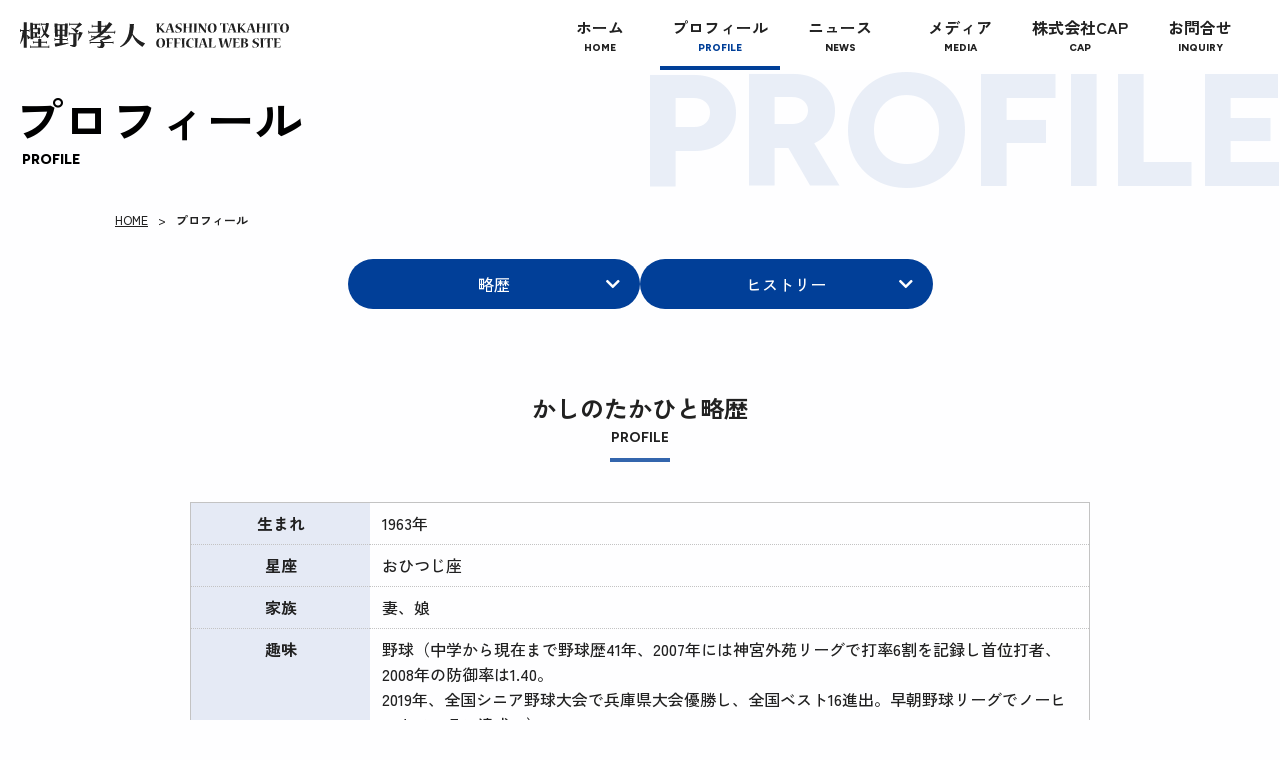

--- FILE ---
content_type: text/html; charset=UTF-8
request_url: https://www.kashino.net/profile
body_size: 24805
content:
<!DOCTYPE html>
<html lang="ja">

<head>
  <meta http-equiv="X-UA-Compatible" content="IE=edge">
  <meta name="viewport" content="width=device-width, initial-scale=1, maximum-scale=1, shrink-to-fit=no">
  <meta charset="utf-8">
  <title>かしのたかひと(樫野孝人)オフィシャルサイト | プロフィール</title>

  <meta name="description" content="プロフィール | かしのたかひと(樫野孝人)オフィシャルサイト">

  <meta name="keywords" content="樫野孝人,樫野,孝人,かしのたかひと,かしの,たかひと,情熱仕掛人,神戸,神戸市長選,市長,株式会社CAP,著書,出版プロデュース,リクルート,福岡ドーム,メディアファクトリー,映画プロデューサー,ベンチャー経営者,政治家,作家に。">
  <link rel="stylesheet" href="https://www.kashino.net/wp-content/themes/kashino/assets/css/owl.carousel.min.css">
  <link rel="stylesheet" href="https://www.kashino.net/wp-content/themes/kashino/assets/css/owl.theme.default.css">
  <link rel="stylesheet" href="https://www.kashino.net/wp-content/themes/kashino/assets/css/lightcase.css">
  <link rel="stylesheet" href="https://www.kashino.net/wp-content/themes/kashino/assets/css/style.css">
  <meta property="og:url" content="https://www.kashino.net/profile">
  <meta property="og:type" content="website">
  <meta property="og:title" content="かしのたかひと(樫野孝人)オフィシャルサイト | プロフィール">
  <meta property="og:description" content="プロフィール | かしのたかひと(樫野孝人)オフィシャルサイト">

  <meta property="og:image" content="https://www.kashino.net/wp-content/themes/kashino/assets/img/ogp/ogp.png">
  <!--[if lt IE 9]>
<script src="https://oss.maxcdn.com/libs/html5shiv/3.7.3/html5shiv.js"></script>
<script src="https://cdnjs.cloudflare.com/ajax/libs/selectivizr/1.0.2/selectivizr-min.js"></script>
<![endif]-->

  <meta name='robots' content='max-image-preview:large' />
<link rel='stylesheet' id='wp-block-library-css' href='https://www.kashino.net/wp-includes/css/dist/block-library/style.min.css?ver=6.5.7' type='text/css' media='all' />
<style id='classic-theme-styles-inline-css' type='text/css'>
/*! This file is auto-generated */
.wp-block-button__link{color:#fff;background-color:#32373c;border-radius:9999px;box-shadow:none;text-decoration:none;padding:calc(.667em + 2px) calc(1.333em + 2px);font-size:1.125em}.wp-block-file__button{background:#32373c;color:#fff;text-decoration:none}
</style>
<style id='global-styles-inline-css' type='text/css'>
body{--wp--preset--color--black: #000000;--wp--preset--color--cyan-bluish-gray: #abb8c3;--wp--preset--color--white: #ffffff;--wp--preset--color--pale-pink: #f78da7;--wp--preset--color--vivid-red: #cf2e2e;--wp--preset--color--luminous-vivid-orange: #ff6900;--wp--preset--color--luminous-vivid-amber: #fcb900;--wp--preset--color--light-green-cyan: #7bdcb5;--wp--preset--color--vivid-green-cyan: #00d084;--wp--preset--color--pale-cyan-blue: #8ed1fc;--wp--preset--color--vivid-cyan-blue: #0693e3;--wp--preset--color--vivid-purple: #9b51e0;--wp--preset--gradient--vivid-cyan-blue-to-vivid-purple: linear-gradient(135deg,rgba(6,147,227,1) 0%,rgb(155,81,224) 100%);--wp--preset--gradient--light-green-cyan-to-vivid-green-cyan: linear-gradient(135deg,rgb(122,220,180) 0%,rgb(0,208,130) 100%);--wp--preset--gradient--luminous-vivid-amber-to-luminous-vivid-orange: linear-gradient(135deg,rgba(252,185,0,1) 0%,rgba(255,105,0,1) 100%);--wp--preset--gradient--luminous-vivid-orange-to-vivid-red: linear-gradient(135deg,rgba(255,105,0,1) 0%,rgb(207,46,46) 100%);--wp--preset--gradient--very-light-gray-to-cyan-bluish-gray: linear-gradient(135deg,rgb(238,238,238) 0%,rgb(169,184,195) 100%);--wp--preset--gradient--cool-to-warm-spectrum: linear-gradient(135deg,rgb(74,234,220) 0%,rgb(151,120,209) 20%,rgb(207,42,186) 40%,rgb(238,44,130) 60%,rgb(251,105,98) 80%,rgb(254,248,76) 100%);--wp--preset--gradient--blush-light-purple: linear-gradient(135deg,rgb(255,206,236) 0%,rgb(152,150,240) 100%);--wp--preset--gradient--blush-bordeaux: linear-gradient(135deg,rgb(254,205,165) 0%,rgb(254,45,45) 50%,rgb(107,0,62) 100%);--wp--preset--gradient--luminous-dusk: linear-gradient(135deg,rgb(255,203,112) 0%,rgb(199,81,192) 50%,rgb(65,88,208) 100%);--wp--preset--gradient--pale-ocean: linear-gradient(135deg,rgb(255,245,203) 0%,rgb(182,227,212) 50%,rgb(51,167,181) 100%);--wp--preset--gradient--electric-grass: linear-gradient(135deg,rgb(202,248,128) 0%,rgb(113,206,126) 100%);--wp--preset--gradient--midnight: linear-gradient(135deg,rgb(2,3,129) 0%,rgb(40,116,252) 100%);--wp--preset--font-size--small: 13px;--wp--preset--font-size--medium: 20px;--wp--preset--font-size--large: 36px;--wp--preset--font-size--x-large: 42px;--wp--preset--spacing--20: 0.44rem;--wp--preset--spacing--30: 0.67rem;--wp--preset--spacing--40: 1rem;--wp--preset--spacing--50: 1.5rem;--wp--preset--spacing--60: 2.25rem;--wp--preset--spacing--70: 3.38rem;--wp--preset--spacing--80: 5.06rem;--wp--preset--shadow--natural: 6px 6px 9px rgba(0, 0, 0, 0.2);--wp--preset--shadow--deep: 12px 12px 50px rgba(0, 0, 0, 0.4);--wp--preset--shadow--sharp: 6px 6px 0px rgba(0, 0, 0, 0.2);--wp--preset--shadow--outlined: 6px 6px 0px -3px rgba(255, 255, 255, 1), 6px 6px rgba(0, 0, 0, 1);--wp--preset--shadow--crisp: 6px 6px 0px rgba(0, 0, 0, 1);}:where(.is-layout-flex){gap: 0.5em;}:where(.is-layout-grid){gap: 0.5em;}body .is-layout-flex{display: flex;}body .is-layout-flex{flex-wrap: wrap;align-items: center;}body .is-layout-flex > *{margin: 0;}body .is-layout-grid{display: grid;}body .is-layout-grid > *{margin: 0;}:where(.wp-block-columns.is-layout-flex){gap: 2em;}:where(.wp-block-columns.is-layout-grid){gap: 2em;}:where(.wp-block-post-template.is-layout-flex){gap: 1.25em;}:where(.wp-block-post-template.is-layout-grid){gap: 1.25em;}.has-black-color{color: var(--wp--preset--color--black) !important;}.has-cyan-bluish-gray-color{color: var(--wp--preset--color--cyan-bluish-gray) !important;}.has-white-color{color: var(--wp--preset--color--white) !important;}.has-pale-pink-color{color: var(--wp--preset--color--pale-pink) !important;}.has-vivid-red-color{color: var(--wp--preset--color--vivid-red) !important;}.has-luminous-vivid-orange-color{color: var(--wp--preset--color--luminous-vivid-orange) !important;}.has-luminous-vivid-amber-color{color: var(--wp--preset--color--luminous-vivid-amber) !important;}.has-light-green-cyan-color{color: var(--wp--preset--color--light-green-cyan) !important;}.has-vivid-green-cyan-color{color: var(--wp--preset--color--vivid-green-cyan) !important;}.has-pale-cyan-blue-color{color: var(--wp--preset--color--pale-cyan-blue) !important;}.has-vivid-cyan-blue-color{color: var(--wp--preset--color--vivid-cyan-blue) !important;}.has-vivid-purple-color{color: var(--wp--preset--color--vivid-purple) !important;}.has-black-background-color{background-color: var(--wp--preset--color--black) !important;}.has-cyan-bluish-gray-background-color{background-color: var(--wp--preset--color--cyan-bluish-gray) !important;}.has-white-background-color{background-color: var(--wp--preset--color--white) !important;}.has-pale-pink-background-color{background-color: var(--wp--preset--color--pale-pink) !important;}.has-vivid-red-background-color{background-color: var(--wp--preset--color--vivid-red) !important;}.has-luminous-vivid-orange-background-color{background-color: var(--wp--preset--color--luminous-vivid-orange) !important;}.has-luminous-vivid-amber-background-color{background-color: var(--wp--preset--color--luminous-vivid-amber) !important;}.has-light-green-cyan-background-color{background-color: var(--wp--preset--color--light-green-cyan) !important;}.has-vivid-green-cyan-background-color{background-color: var(--wp--preset--color--vivid-green-cyan) !important;}.has-pale-cyan-blue-background-color{background-color: var(--wp--preset--color--pale-cyan-blue) !important;}.has-vivid-cyan-blue-background-color{background-color: var(--wp--preset--color--vivid-cyan-blue) !important;}.has-vivid-purple-background-color{background-color: var(--wp--preset--color--vivid-purple) !important;}.has-black-border-color{border-color: var(--wp--preset--color--black) !important;}.has-cyan-bluish-gray-border-color{border-color: var(--wp--preset--color--cyan-bluish-gray) !important;}.has-white-border-color{border-color: var(--wp--preset--color--white) !important;}.has-pale-pink-border-color{border-color: var(--wp--preset--color--pale-pink) !important;}.has-vivid-red-border-color{border-color: var(--wp--preset--color--vivid-red) !important;}.has-luminous-vivid-orange-border-color{border-color: var(--wp--preset--color--luminous-vivid-orange) !important;}.has-luminous-vivid-amber-border-color{border-color: var(--wp--preset--color--luminous-vivid-amber) !important;}.has-light-green-cyan-border-color{border-color: var(--wp--preset--color--light-green-cyan) !important;}.has-vivid-green-cyan-border-color{border-color: var(--wp--preset--color--vivid-green-cyan) !important;}.has-pale-cyan-blue-border-color{border-color: var(--wp--preset--color--pale-cyan-blue) !important;}.has-vivid-cyan-blue-border-color{border-color: var(--wp--preset--color--vivid-cyan-blue) !important;}.has-vivid-purple-border-color{border-color: var(--wp--preset--color--vivid-purple) !important;}.has-vivid-cyan-blue-to-vivid-purple-gradient-background{background: var(--wp--preset--gradient--vivid-cyan-blue-to-vivid-purple) !important;}.has-light-green-cyan-to-vivid-green-cyan-gradient-background{background: var(--wp--preset--gradient--light-green-cyan-to-vivid-green-cyan) !important;}.has-luminous-vivid-amber-to-luminous-vivid-orange-gradient-background{background: var(--wp--preset--gradient--luminous-vivid-amber-to-luminous-vivid-orange) !important;}.has-luminous-vivid-orange-to-vivid-red-gradient-background{background: var(--wp--preset--gradient--luminous-vivid-orange-to-vivid-red) !important;}.has-very-light-gray-to-cyan-bluish-gray-gradient-background{background: var(--wp--preset--gradient--very-light-gray-to-cyan-bluish-gray) !important;}.has-cool-to-warm-spectrum-gradient-background{background: var(--wp--preset--gradient--cool-to-warm-spectrum) !important;}.has-blush-light-purple-gradient-background{background: var(--wp--preset--gradient--blush-light-purple) !important;}.has-blush-bordeaux-gradient-background{background: var(--wp--preset--gradient--blush-bordeaux) !important;}.has-luminous-dusk-gradient-background{background: var(--wp--preset--gradient--luminous-dusk) !important;}.has-pale-ocean-gradient-background{background: var(--wp--preset--gradient--pale-ocean) !important;}.has-electric-grass-gradient-background{background: var(--wp--preset--gradient--electric-grass) !important;}.has-midnight-gradient-background{background: var(--wp--preset--gradient--midnight) !important;}.has-small-font-size{font-size: var(--wp--preset--font-size--small) !important;}.has-medium-font-size{font-size: var(--wp--preset--font-size--medium) !important;}.has-large-font-size{font-size: var(--wp--preset--font-size--large) !important;}.has-x-large-font-size{font-size: var(--wp--preset--font-size--x-large) !important;}
.wp-block-navigation a:where(:not(.wp-element-button)){color: inherit;}
:where(.wp-block-post-template.is-layout-flex){gap: 1.25em;}:where(.wp-block-post-template.is-layout-grid){gap: 1.25em;}
:where(.wp-block-columns.is-layout-flex){gap: 2em;}:where(.wp-block-columns.is-layout-grid){gap: 2em;}
.wp-block-pullquote{font-size: 1.5em;line-height: 1.6;}
</style>
<script type="text/javascript" src="https://ajax.googleapis.com/ajax/libs/jquery/3.7.1/jquery.min.js" id="jquery-js"></script>
<script type="text/javascript" src="https://code.jquery.com/jquery-migrate-1.4.1.min.js" id="jquery-migrate-js"></script>
<link rel="canonical" href="https://www.kashino.net/profile" />
<link rel="icon" href="https://www.kashino.net/wp-content/uploads/2024/09/cropped-favicon-32x32.png" sizes="32x32" />
<link rel="icon" href="https://www.kashino.net/wp-content/uploads/2024/09/cropped-favicon-192x192.png" sizes="192x192" />
<link rel="apple-touch-icon" href="https://www.kashino.net/wp-content/uploads/2024/09/cropped-favicon-180x180.png" />
<meta name="msapplication-TileImage" content="https://www.kashino.net/wp-content/uploads/2024/09/cropped-favicon-270x270.png" />
</head>

<body id="profile" class="page-template-default page page-id-47">

  <noscript>
    <p class="txt_center">このWEBサイトではJavaScriptを使用しています。ご利用になる場合はブラウザの設定より、JavaScriptを有効にしてください。</p>
  </noscript>
  <div id="top"></div><!--エラー回避-->
  <header id="g_header">
    <div class="inner">
      <div id="logo">
        <a href="https://www.kashino.net/" title="かしのたかひと(樫野孝人)オフィシャルサイト HOME"><img src="https://www.kashino.net/wp-content/themes/kashino/assets/img/logo/logo_01.svg" alt="プロフィール | かしのたかひと(樫野孝人)オフィシャルサイト" class="img_responsive"></a>
      </div><!--/logo-->
    </div>
    <nav id="g_navi">
    <ul>
      <li><a href="https://www.kashino.net/"><span>ホーム</span><em>HOME</em></a></li>
      <li class="current" ><a href="https://www.kashino.net/profile/"><span>プロフィール</span><em>PROFILE</em></a></li>
      <li><a href="https://www.kashino.net/news/"><span>ニュース</span><em>NEWS</em></a></li>
      <li><a href="https://www.kashino.net/media/"><span>メディア</span><em>MEDIA</em></a></li>
      <li><a href="https://www.kashino.net/cap/"><span>株式会社CAP</span><em>CAP</em></a></li>
      <li class="inquiry "><a href="https://www.kashino.net/inquiry/"><span>お問合せ</span><em>INQUIRY</em></a></li>
      <li class="hidden_PC"><a href="https://www.kashino.net/inquiry/privacy-policy/">プライバシーポリシー</a></li>
      <li class="hidden_PC"><a href="https://www.kashino.net/inquiry/disclaimers/">サイトのご利用について</a></li>
      <li class="hidden_PC"><a href="https://www.kashino.net/prevSite/" target="_blank">旧サイトはこちら</a></li>
      </ul>
    </nav>
    <div id="navi_toggle">
      <div>
        <span></span>
        <span></span>
        <span></span>
      </div>
      <!--/navi_toggle-->
    </div>
  </header>

  <section class="categoryTitle">
<h2><strong>プロフィール</strong><span>PROFILE</span></h2>
</section>

  <main><nav class="breadcrumb innerType01">
    <ol>
        <li><a href="https://www.kashino.net/">HOME</a></li>
                    <li><strong>プロフィール</strong></li>
            </ol>
</nav>
<div class="commonPage">
    <div class="animatedParent animateOnce m-b-80 sp_m-b-50">
        <nav class="pageLinks animated fadeInUp">
            <ul>
                <li><a href="#anchor_profile">略歴</a></li>
                <li><a href="#anchor_history">ヒストリー</a></li>
            </ul>
        </nav>
    </div>

    <div class="innerType02 animatedParent animateOnce m-b-80">
        <section id="anchor_profile" class="animated fadeInUp">
            <h2 class="titType01">かしのたかひと略歴<span>PROFILE</span></h2>
            <table class="table_profile">
                <tbody>
                    <tr>
                        <th>生まれ</th>
                        <td>1963年</td>
                    </tr>
                    <tr>
                        <th>星座</th>
                        <td>おひつじ座</td>
                    </tr>
                    <tr>
                        <th>家族</th>
                        <td>妻、娘</td>
                    </tr>
                    <tr>
                        <th>趣味</th>
                        <td>野球（中学から現在まで野球歴41年、2007年には神宮外苑リーグで打率6割を記録し首位打者、2008年の防御率は1.40。<br>2019年、全国シニア野球大会で兵庫県大会優勝し、全国ベスト16進出。早朝野球リーグでノーヒットノーラン達成。）</td>
                    </tr>
                    <tr>
                        <th>好きな言葉</th>
                        <td>人事を尽くして天命を待つ</td>
                    </tr>
                    <tr>
                        <th>好きな食べ物</th>
                        <td>お好み焼き、たこ焼き、プリン</td>
                    </tr>
                    <tr class="hidden_SP_TAB">
                        <th>&nbsp;</th>
                        <td>&nbsp;</td>
                    </tr>
                    <tr>
                        <th>学歴</th>
                        <td>1976年　板宿小学校卒</td>
                    </tr>
                    <tr>
                        <th class="hidden_SP_TAB">&nbsp;</th>
                        <td>1979年　飛松中学校卒</td>
                    </tr>
                    <tr>
                        <th class="hidden_SP_TAB">&nbsp;</th>
                        <td>1982年　長田高校卒　34回生</td>
                    </tr>
                    <tr>
                        <th class="hidden_SP_TAB">&nbsp;</th>
                        <td>1986年　神戸大学経済学部卒</td>
                    </tr>
                    <tr class="hidden_SP_TAB">
                        <th>&nbsp;</th>
                        <td>&nbsp;</td>
                    </tr>
                    <tr>
                        <th>職歴</th>
                        <td><span>1986年　㈱リクルート神戸支社</span>　人材開発部</td>
                    </tr>
                    <tr>
                        <th class="hidden_SP_TAB">&nbsp;</th>
                        <td><span>1990年　㈱リクルート本社</span>　キャンパスマガジン編集長</td>
                    </tr>
                    <tr>
                        <th class="hidden_SP_TAB">&nbsp;</th>
                        <td><span>1993年　㈱福岡ドーム</span>　コンサルティング＆プロデューサー</td>
                    </tr>
                    <tr>
                        <th class="hidden_SP_TAB">&nbsp;</th>
                        <td><span>1997年　㈱メディアファクトリー</span>　映画プロデューサー</td>
                    </tr>
                    <tr>
                        <th class="hidden_SP_TAB">&nbsp;</th>
                        <td><span>1998年　㈱中央FM</span>　取締役</td>
                    </tr>
                    <tr>
                        <th class="hidden_SP_TAB">&nbsp;</th>
                        <td><span>2000年　㈱アイ・エム・ジェイ</span>　代表取締役社長</td>
                    </tr>
                    <tr>
                        <th class="hidden_SP_TAB">&nbsp;</th>
                        <td><span>2005年　㈱カルチュア・コンビニエンス・クラブ</span>　社外取締役</td>
                    </tr>
                    <tr>
                        <th class="hidden_SP_TAB">&nbsp;</th>
                        <td><span>2005年　TCエンタテインメント㈱</span>　社外取締役</td>
                    </tr>
                    <tr>
                        <th class="hidden_SP_TAB">&nbsp;</th>
                        <td><span>2005年　㈱プロテラス<br>（現テラスホールディングス）</span>　社外取締役</td>
                    </tr>
                    <tr>
                        <th class="hidden_SP_TAB">&nbsp;</th>
                        <td><span>2006年　㈱オウケイウェイヴ</span>　社外取締役</td>
                    </tr>
                    <tr>
                        <th class="hidden_SP_TAB">&nbsp;</th>
                        <td><span>2007年　㈱IMJエンタテインメント</span>　代表取締役社長</td>
                    </tr>
                    <tr>
                        <th class="hidden_SP_TAB">&nbsp;</th>
                        <td><span>2009年　㈱アイ・エム・ジェイ</span>　代表取締役会長</td>
                    </tr>
                    <tr>
                        <th class="hidden_SP_TAB">&nbsp;</th>
                        <td><span>2009年　㈱ネットオン</span>　社外取締役</td>
                    </tr>
                    <tr>
                        <th class="hidden_SP_TAB">&nbsp;</th>
                        <td><span>2009年　㈱IMJエンタテインメント</span>　取締役会長</td>
                    </tr>
                    <tr>
                        <th class="hidden_SP_TAB">&nbsp;</th>
                        <td><span>2010年　兵庫エフエム放送㈱</span>　社外取締役</td>
                    </tr>
                    <tr>
                        <th class="hidden_SP_TAB">&nbsp;</th>
                        <td><span>2010年　神戸リメイクプロジェクト</span>　代表</td>
                    </tr>
                    <tr>
                        <th class="hidden_SP_TAB">&nbsp;</th>
                        <td><span>2010年　神戸ヒトマガジン「裕ちゃんを探せ！」</span>　編集長</td>
                    </tr>
                    <tr>
                        <th class="hidden_SP_TAB">&nbsp;</th>
                        <td><span>2010年　FM MOOV</span>　パーソナリティ</td>
                    </tr>
                    <tr>
                        <th class="hidden_SP_TAB">&nbsp;</th>
                        <td><span>2011年　広島県</span>　広報総括監</td>
                    </tr>
                    <tr>
                        <th class="hidden_SP_TAB">&nbsp;</th>
                        <td><span>2011年　ふんばろう東日本支援プロジェクト</span>　神戸支部代表</td>
                    </tr>
                    <tr>
                        <th class="hidden_SP_TAB">&nbsp;</th>
                        <td><span>2012年　広島県</span>　広報統括責任者（CMO）</td>
                    </tr>
                    <tr>
                        <th class="hidden_SP_TAB">&nbsp;</th>
                        <td><span>2012年　京都府</span>　参与</td>
                    </tr>
                    <tr>
                        <th class="hidden_SP_TAB">&nbsp;</th>
                        <td><span>2012年　株式会社CAP</span>　代表取締役社長（現任）</td>
                    </tr>
                    <tr>
                        <th class="hidden_SP_TAB">&nbsp;</th>
                        <td><span>2013年　京都府</span>　マーケティングプロデューサー</td>
                    </tr>
                    <tr>
                        <th class="hidden_SP_TAB">&nbsp;</th>
                        <td><span>2014年　神戸志民党</span>　党首（現在・顧問）</td>
                    </tr>
                    <tr>
                        <th class="hidden_SP_TAB">&nbsp;</th>
                        <td><span>2015年　兵庫県議会議員</span></td>
                    </tr>
                    <tr>
                        <th class="hidden_SP_TAB">&nbsp;</th>
                        <td><span>2015年　地域政党サミット</span>　代表</td>
                    </tr>
                    <tr>
                        <th class="hidden_SP_TAB">&nbsp;</th>
                        <td><span>2017年　株式会社カクタス</span>　社外取締役</td>
                    </tr>
                    <tr>
                        <th class="hidden_SP_TAB">&nbsp;</th>
                        <td><span>2018年　かもめ地域創生研究所</span>　理事(現任)</td>
                    </tr>
                    <tr>
                        <th class="hidden_SP_TAB">&nbsp;</th>
                        <td><span>2019年　地域政党サミット</span>　相談役(現任)</td>
                    </tr>
                    <tr>
                        <th class="hidden_SP_TAB">&nbsp;</th>
                        <td><span>2020年　県立広島大学</span>　客員教授(現任)</td>
                    </tr>
                    <tr>
                        <th class="hidden_SP_TAB">&nbsp;</th>
                        <td><span>2020年　株式会社BeA</span>　社外取締役</td>
                    </tr>
                    <tr>
                        <th class="hidden_SP_TAB">&nbsp;</th>
                        <td><span>2020年　事業構想大学院大学</span>　客員教授(現任)</td>
                    </tr>
                    <tr class="hidden_SP_TAB">
                        <th>&nbsp;</th>
                        <td>&nbsp;</td>
                    </tr>
                    <tr>
                        <th>著書</th>
                        <td>「福岡ドーム集客力の作り方」</td>
                    </tr>
                    <tr>
                        <th class="hidden_SP_TAB">&nbsp;</th>
                        <td>「情熱革命」</td>
                    </tr>
                    <tr>
                        <th class="hidden_SP_TAB">&nbsp;</th>
                        <td>「無所属新人」</td>
                    </tr>
                    <tr>
                        <th class="hidden_SP_TAB">&nbsp;</th>
                        <td>「地域再生７つの視点」</td>
                    </tr>
                    <tr>
                        <th class="hidden_SP_TAB">&nbsp;</th>
                        <td>「おしい！広島県の作り方～広島県庁の戦略的広報とは何か？～」</td>
                    </tr>
                    <tr>
                        <th class="hidden_SP_TAB">&nbsp;</th>
                        <td>「人口減少時代の都市ビジョン」</td>
                    </tr>
                    <tr>
                        <th class="hidden_SP_TAB">&nbsp;</th>
                        <td>「仕事を楽しむ整える力~人生を自由に面白くする37の方程式~」</td>
                    </tr>
                    <tr>
                        <th class="hidden_SP_TAB">&nbsp;</th>
                        <td>「公務員のための情報発信戦略」</td>
                    </tr>
                    <tr class="hidden_SP_TAB">
                        <th>&nbsp;</th>
                        <td>&nbsp;</td>
                    </tr>
                    <tr>
                        <th>フィルモグラフィー</th>
                        <td>「MONDAY」</td>
                    </tr>
                    <tr>
                        <th class="hidden_SP_TAB">&nbsp;</th>
                        <td>「ジュブナイル」</td>
                    </tr>
                    <tr>
                        <th class="hidden_SP_TAB">&nbsp;</th>
                        <td>「バトルロワイヤル」</td>
                    </tr>
                    <tr>
                        <th class="hidden_SP_TAB">&nbsp;</th>
                        <td>「ジョゼと虎と魚たち」</td>
                    </tr>
                    <tr>
                        <th class="hidden_SP_TAB">&nbsp;</th>
                        <td>「黄泉がえり」</td>
                    </tr>
                    <tr>
                        <th class="hidden_SP_TAB">&nbsp;</th>
                        <td>「NANA」「NANA2」</td>
                    </tr>
                    <tr>
                        <th class="hidden_SP_TAB">&nbsp;</th>
                        <td>「砂時計」</td>
                    </tr>
                    <tr>
                        <th class="hidden_SP_TAB">&nbsp;</th>
                        <td>「ゼロの焦点」</td>
                    </tr>
                    <tr>
                        <th class="hidden_SP_TAB">&nbsp;</th>
                        <td>「ただ君を愛してる」</td>
                    </tr>
                    <tr>
                        <th class="hidden_SP_TAB">&nbsp;</th>
                        <td>「ゴールデンスランバー」</td>
                    </tr>
                    <tr>
                        <th class="hidden_SP_TAB">&nbsp;</th>
                        <td>「眉山」</td>
                    </tr>
                    <tr>
                        <th class="hidden_SP_TAB">&nbsp;</th>
                        <td>「雷桜」</td>
                    </tr>
                </tbody>
            </table>
        </section>
    </div>
    <div class="innerType02 animatedParent animateOnce m-b-80">
        <section id="anchor_history" class="animated fadeInUp">
            <nav class="nav_history">
                <h2 class="titType01">かしのたかひとヒストリー<span>HISTORY</span></h2>
                <ul>
                    <li>
                        <a href="#season1">
                            <figure>
                                <img src="https://www.kashino.net/wp-content/themes/kashino/assets/img/profile/i_thumbnail_season1.png" alt="出生～神戸大学時代" class="img_responsive">
                            </figure>
                            <span>出生～神戸大学時代</span>
                        </a>
                    </li>
                    <li>
                        <a href="#season2">
                            <figure>
                                <img src="https://www.kashino.net/wp-content/themes/kashino/assets/img/profile/i_thumbnail_season2.png" alt="リクルート時代" class="img_responsive">
                            </figure>
                            <span>リクルート時代</span>
                        </a>
                    </li>
                    <li>
                        <a href="#season3">
                            <figure>
                                <img src="https://www.kashino.net/wp-content/themes/kashino/assets/img/profile/i_thumbnail_season3.png" alt="福岡ドームプロジェクト時代" class="img_responsive">
                            </figure>
                            <span>福岡ドームプロジェクト時代</span>
                        </a>
                    </li>
                    <li>
                        <a href="#season4">
                            <figure>
                                <img src="https://www.kashino.net/wp-content/themes/kashino/assets/img/profile/i_thumbnail_season4.png" alt="映画プロデューサー時代" class="img_responsive">
                            </figure>
                            <span>映画プロデューサー時代</span>
                        </a>
                    </li>
                    <li>
                        <a href="#season5">
                            <figure>
                                <img src="https://www.kashino.net/wp-content/themes/kashino/assets/img/profile/i_thumbnail_season5.png" alt="IMJ社長時代" class="img_responsive">
                            </figure>
                            <span>IMJ社長時代</span>
                        </a>
                    </li>
                    <li>
                        <a href="#season6">
                            <figure>
                                <img src="https://www.kashino.net/wp-content/themes/kashino/assets/img/profile/i_thumbnail_season6.png" alt="神戸市長選時代" class="img_responsive">
                            </figure>
                            <span>神戸市長選時代</span>
                        </a>
                    </li>
                    <li>
                        <a href="#season7">
                            <figure>
                                <img src="https://www.kashino.net/wp-content/themes/kashino/assets/img/profile/i_thumbnail_season7.png" alt="神戸リメイクプロジェクト" class="img_responsive">
                            </figure>
                            <span>神戸リメイクプロジェクト</span>
                        </a>
                    </li>
                    <li>
                        <a href="#season8">
                            <figure>
                                <img src="https://www.kashino.net/wp-content/themes/kashino/assets/img/profile/i_thumbnail_season8.png" alt="地方自治体 特別職時代" class="img_responsive">
                            </figure>
                            <span>地方自治体 特別職時代</span>
                        </a>
                    </li>
                    <li>
                        <a href="#season9">
                            <figure>
                                <img src="https://www.kashino.net/wp-content/themes/kashino/assets/img/profile/i_thumbnail_season9.png" alt="２度目の神戸市長選" class="img_responsive">
                            </figure>
                            <span>２度目の神戸市長選</span>
                        </a>
                    </li>
                    <li>
                        <a href="#season10">
                            <figure>
                                <img src="https://www.kashino.net/wp-content/themes/kashino/assets/img/profile/i_thumbnail_season10.png" alt="神戸志民党の旗揚げ" class="img_responsive">
                            </figure>
                            <span>神戸志民党の旗揚げ</span>
                        </a>
                    </li>
                    <li>
                        <a href="#season11">
                            <figure>
                                <img src="https://www.kashino.net/wp-content/themes/kashino/assets/img/profile/i_thumbnail_season11.png" alt="兵庫県議会議員" class="img_responsive">
                            </figure>
                            <span>兵庫県議会議員</span>
                        </a>
                    </li>
                    <li>
                        <a href="#season12">
                            <figure>
                                <img src="https://www.kashino.net/wp-content/themes/kashino/assets/img/profile/i_thumbnail_season12.png" alt="プレイヤーからプロデューサーへ" class="img_responsive">
                            </figure>
                            <span>プレイヤーからプロデューサーへ</span>
                        </a>
                    </li>
                </ul>
            </nav>
        </section>

        <section id="season1" class="profile_historyGroup">
            <h3 id="season1" class="titType02">出生～神戸大学時代</h3>
            <h4>板宿で家具職人の息子として生まれ、野球に明け暮れる。</h4>
            <div class="has_image">
                <div>
                    <p>私の親父は中卒で広島から、おふくろは高卒で鳥取から、ともに神戸に出てきて、好き合って一緒になりました。両親にとって当時の神戸はあこがれの街だったそうです。だからこそ出会えた。もしもそうでなければ、私は生まれていなかったはずです。神戸に輝き続けてほしいと願うのは、だからきっと、私のDNAに刷り込まれた本能でしょう。</p>
                    <p>板宿小学校では柔道をやっていましたが、野球は好きでした。恥ずかしい話ですが、本をまったく読まない子供で、夏休みの宿題の読書感想文は、毎年毎年『ベーブ・ルース』。それしか読んでないんです。学年があがるにつれて、感想文の内容はちょっとずつ深まっていたはずなのですが…。</p>
                </div>
                <figure>
                    <img src="https://www.kashino.net/wp-content/themes/kashino/assets/img/profile/i_season1_1.jpg" alt="長田高校時代の夏の大会のマウンドで。" class="img_responsive">
                    <figcaption>長田高校時代の夏の大会のマウンドで。</figcaption>
                </figure>
            </div>
            <div>
                <p>飛松中学に入ってからは野球部に入りました（柔道→野球が「ドカベン」の山田太郎みたいだと勝手に思っていました）。中学での一番の思い出は、なんといっても3年生のときの大会です。まわりはうまい選手ばかり。私の背番号は10でしたが、キャプテンに指名されて市の大会で優勝！県大会で選手宣誓をしたことがうれしい思い出として残っています。</p>
                <p>長田高校に入ってもやっぱり野球一筋。勉強は、数学と国語が好きでした。生徒会長の応援演説で全校生徒を爆笑させ、先生にこっぴどく叱られたのを覚えています。いま考えれば不謹慎な高校生でした。野球部でのポジションはピッチャー、主将をやらせてもらいました。引退試合が終わった時は3年間野球をやりきった充実感でいっぱいでした</p>
            </div>
            <div class="has_image leftImage">
                <div>
                    <p>大学でも当然のように野球部に入りました。ところが、入部直後に肩を壊して投げられなくなってしまったんです。仕方なく退部届を出して、しばらくは他のサークルに入ったりしていました。バイトもいろいろやりました。甲子園で「かちわり」売ったり、宝塚ファミリーランドで象のぬいぐるみを着たり…。でもやっぱり野球をやりたくて、復部を願い出たんです。復帰後、下級生に交じってグラウンド整備をやりました。そのときは野球をやっているというより、部の一員として認められたい一心でした。1年近くたった頃、レギュラーだった後輩が、「先輩、明日からは僕等だけでやりますから大丈夫です」と言ってくれたのが忘れられないです。「やらずに後悔するより、やって後悔した方がいい」というのが私のポリシーですが、その一言はほんとに嬉しかったです。</p>
                    <p>ですから大学の野球部に在籍した2年半のうち、まともにプレイに専念出来たのは一年間だけなのですが、いまとなっては貴重な経験をしたと思っています。 </p>
                </div>
                <figure>
                    <img src="https://www.kashino.net/wp-content/themes/kashino/assets/img/profile/i_season1_2.jpg" alt="25年ぶりとなる神戸大学野球部のユニフォーム姿。母校のグラウンドで練習に励む後輩を見つめる。（撮影：2009年7月3日）" class="img_responsive">
                    <figcaption>25年ぶりとなる神戸大学野球部のユニフォーム姿。母校のグラウンドで練習に励む後輩を見つめる。（撮影：2009年7月3日）</figcaption>
                </figure>
            </div>
        </section>

        <section id="season2" class="profile_historyGroup">
            <h3 class="titType02">リクルート時代</h3>
            <h4>年1000人の新卒面接、そして雑誌編集長へ【リクルート時代】</h4>
            <div class="has_image">
                <div>
                    <p>大学卒業後は商社マンになろうと思い、複数の会社から内定もいただきました。ところが、あまり興味を持たずに受けた面接で、その後の上司になる人に出会い、「この人の下で働きたい」という想いだけで、リクルートにお世話になることを決めました。</p>
                    <p>新入社員として、神戸支社の人材開発部に配属され、採用担当としてさまざまな人と会うのが仕事でした。年間1000人は面接しました。振り返ってみれば、人に対する目利きが非常に養われた時代です。同時に、人の能力を引き出すのはキャスティング次第ということも学びました。入社後の配属や異動を通じて、活躍する人、大器晩成型の人などいろんなタイプをたくさん目にした体験は、今日に至るまで私の礎になっています。</p>
                </div>
                <figure>
                    <img src="https://www.kashino.net/wp-content/themes/kashino/assets/img/profile/i_season2_1.jpg" alt="リクルート入社時" class="img_responsive">
                    <figcaption>リクルート入社時</figcaption>
                </figure>
            </div>
            <div>
                <p>その後、会社全体のイメージアップに貢献できる仕事を希望して東京へ異動。全国の大学を結ぶイベントを手がけ、クリエイティブの面白さに目覚め、編集部への転属を直訴して「キャンパスマガジン」の編集長を務めることになりました。「紙媒体における双方向性の限界に挑む」というのが同誌のコンセプトでした。都内にイベント空間を持ち、すべての記事がイベント連動型という他に類を見ない斬新な雑誌でした。ビジネス企画、アート、写真、演劇、音楽、映像などあらゆるジャンルで新しい才能を発掘し、さまざまなイベントを仕掛け、紙と空間をミックスしたメディアプロデュースをする。その当時に出会った人々とのつながりは、私にとっていまでもとても大切な財産です。</p>
            </div>
        </section>
        <section id="season3" class="profile_historyGroup">
            <h3 class="titType02">福岡ドームプロジェクト時代</h3>
            <h4>マイケル・ジャクソンのコンサート、そして阪神・淡路大震災【福岡ドームプロジェクト時代】</h4>
            <div class="has_image leftImage">
                <div>
                    <p>次なる転機も突然やってきました。ダイエーによるリクルート買収のときです。当時のダイエーには、ソフトビジネスを手がけられるスタッフがおらず、急遽私に白羽の矢が立ったのです。当時ダイエーのオーナーだった中内功さんは、長田高校の大先輩でしたし、私は神戸出身なので、ダイエーには非常に親近感を持っていました。その後ダイエーはツインドームシティ構想を掲げてプロ野球のホークスを買収し、福岡に双子のドームやホテルを造って都市開発を進めます。神戸と野球。この仕事にはまさに運命を感じました。</p>
                    <p>このプロジェクトでは、次男の中内正氏の直轄だけに、会いたければどんな人でも会ってもらえるというほど自由に仕事をさせていただきました。スケールの大きな企画の動かし方をこのとき身につけることができたのではないでしょうか。また、１年間ニューヨークに海外赴任し、本場でありとあらゆる本物のエンタテインメントを見ることもできました。</p>
                </div>
                <figure>
                    <img src="https://www.kashino.net/wp-content/themes/kashino/assets/img/profile/i_season3_1.jpg" alt="福岡ドーム「集客力」の作り方著者：樫野孝人" class="img_responsive">
                    <figcaption>福岡ドーム「集客力」の作り方<br>著者：樫野孝人</figcaption>
                </figure>
            </div>
            <div>
                <p>そしてこの福岡時代に、あの阪神大震災が起こったのです。私はすぐにおふくろに電話をかけました。やっと通じた電話の向こうで、おふくろはこう言いました。<br>「あんたは帰ってこんでええ。あんたの水と食べ物が余分にいるようになるやろ。」<br>確かにそのとおりでした。すぐに神戸に帰れないなら、神戸のために何ができるのだろう。仕事で神戸に恩返しをしなければならない、そう思いました。</p>
                <p>結果、日本人チームの監督が王さん、外人チームの監督がボビー・バレンタインというプロ野球オールスター戦の第三戦を福岡ドームで開催することに漕ぎつけました。経費を差し引いた収益のすべてを、震災からの復興をめざす神戸に日本プロ野球機構から神戸に寄付させていただき、福岡から神戸復興のお手伝いをすることができたのです。</p>
            </div>
        </section>
        <section id="season4" class="profile_historyGroup">
            <h3 class="titType02">映画プロデューサー時代</h3>
            <h4>神戸が日本発祥の地である映画の世界へ【映画プロデューサー時代】</h4>
            <div class="has_image">
                <div>
                    <p>福岡ドームの事業が一段落し、それまで未経験だった映像事業を立ち上げるため、関連会社に異動しました。その最初に関わった作品がカンヌ映画祭に出品され、翌年手掛けた作品でベルリン国際映画祭で国際批評家連盟賞を受賞しました。企画、脚本の段階からずっと一緒にやってきた映画だったので、とびきり嬉しかったのを覚えています。</p>
                    <p>翌年に関わった作品ではベネチア映画祭に出席する機会を持ち、世界三大映画祭にすべて足を運ぶことができました。その後の製作作品（「ジュブナイル」「バトルロワイアル」など）でも高い評価を残すことができ、本当に幸運でした。</p>
                    <p>また、この時期は、東京・銀座のコミュニティFM局の再生を委託され、取締役を兼任しながら、電波メディアのプロデュースも経験させていただきました。</p>
                </div>
                <figure>
                    <img src="https://www.kashino.net/wp-content/themes/kashino/assets/img/profile/i_season4_1.jpg" alt="カンヌ映画祭のレッドカーペットを歩く" class="img_responsive">
                    <figcaption>カンヌ映画祭のレッドカーペットを歩く</figcaption>
                </figure>
            </div>
        </section>
        <section id="season5" class="profile_historyGroup">
            <h3 class="titType02">IMJ社長時代</h3>
            <h4>社長就任、株式上場、9年間の軌跡【IMJ社長時代】</h4>
            <div class="has_image leftImage">
                <div>
                    <p>こうして紙・空間・映像・電波とひととおりのメディアプロデュースに携わり、自分の中で一区切りがつきました。当時リクルートには38歳フレックス定年制という制度があり、数千万円の退職金が出るので、これを期にあたらしい事業を興そうと思っていました。そんな折、インターネット企業のIMJ創業社長と出会い、後継者としての誘いを受けたのです。</p>
                    <p>このときまず頭に浮かんだのは、一貫してメディアプロデュースに携わる中で唯一タッチしていないのがインターネットということでした。「これを手がけないでメディアをやったとはいえないだろう」そう思いました。「IMJの経営を引き受ければ、すべてのメディアを網羅できる。」何度かのミーティングを重ねる中で、一刻も早くインターネットの世界に踏み出そうという意欲が強くなり、結局は退職金を受け取らずに、自分の思いを優先しました。</p>
                </div>
                <figure>
                    <img src="https://www.kashino.net/wp-content/themes/kashino/assets/img/profile/i_season5_1.jpg" alt="経営のトップとして邁進する" class="img_responsive">
                    <figcaption>経営のトップとして邁進する</figcaption>
                </figure>
            </div>
            <div class="has_image">
                <div>
                    <p>当時のIMJは創業5年目、まだまだ小さな企業でした。私は2代目だったので、たとえれば、急に5歳の子供の父親になったようなものです。初めのうちは私と社員がお互いに様子を窺っているような感じでした。しかし様々な会議や飲み会などを催し、社員と膝詰めで話し合っているうちに、少しずつお互いの目線が合うようになってきました。</p>
                    <p>社長就任から一年ほど経ち、「ああ、もしかしたら父親として認めてもらえたかな」とやっと思えました。2001年には、ナスダックジャパン（現ジャスダック）に上場し、社長として9年半走り続けました。私がバトンを受けた時に売上9億円だったＩＭＪは、後継社長にバトンを渡した時には連結グループ21社、売上186億円、グループ社員数は850名を超える規模に成長出来たのです。</p>
                </div>
                <figure>
                    <img src="https://www.kashino.net/wp-content/themes/kashino/assets/img/profile/i_season5_2.jpg" alt="チャレンジを宣言する！" class="img_responsive">
                    <figcaption>チャレンジを宣言する！</figcaption>
                </figure>
            </div>
        </section>
        <section id="season6" class="profile_historyGroup">
            <h3 class="titType02">神戸市長選時代</h3>
            <h4>2009年 神戸市長選【神戸市長選時代】</h4>
            <div class="has_image leftImage">
                <div>
                    <p>樫野氏　１５万６１７８票<br>矢田氏　１６万４０３０票</p>
                    <p>【総得票差】７８５２。有権者数123万人に対しその差0．6ポイント。<br>【30～50代得票】　樫野氏47.3％ － 矢田氏38％　9．3ポイントの勝ち<br>【無党派層得票】　 樫野氏52.6％ － 矢田氏28. 7％　23．9ポイントの勝ち<br>（神戸新聞出口調査）</p>
                </div>
                <figure>
                    <img src="https://www.kashino.net/wp-content/themes/kashino/assets/img/profile/i_season6.jpg" alt="神戸市内全130駅を制覇した街頭演説" class="img_responsive">
                    <figcaption>神戸市内全130駅を制覇した街頭演説</figcaption>
                </figure>
            </div>
            <div>
                <p>これが「史上最大の接戦」といわれた神戸市長選挙の戦績です。ビジネス界を卒業し、子供のころからの夢だった神戸市長になるべく、全力を尽くして戦った初めての選挙でした。結果として大変多くの支持をいただきながらわずかに及ばず敗戦を喫し、神戸市改革の時期が後退したことに、悔しい思いでいっぱいになりました。<br>ただ、そんな中でも有意の神戸市民の方々から、驚くほどたくさんの応援メッセージをいただいたことが大きな救いになりました。</p>
                <p>「樫野さんのマニフェストには神戸に対する愛情と情熱がきちんと練り込まれています。行政に携わる者として、政策案にこのような温度と立体感を感じたのは初めてでした。これらを実麦するためのリーダーとして、樫野さんの力が本当に必要です。」<br>「貴方の熱意で目を覚まされた15万人の一人として、その勇気と行動力に敬意を表したいと思います，このl5万の民意が決して消える事のないよう、いつぞや大きな希望の光になるようにしていかなくては！」<br>「見えない何かにあきらめいたひとりひとりが行動を起こすことから新しい風が吹きはじめるのかもしれません。日本で初めての風が吹くことを！」<br>「完投お疲れ様でした！今回は本当に悔しいです！残念です。樫野さんが市長になれば神戸ももっとおもしろくなる！とずっと応援してました。樫野さんにぜひ変えて欲しかったのですが、神戸市民の約7 割は無関心。残りの過半数の支持も受けていないのに現市長が再選。あまりも神戸市民が情けない！今はゆっくり肩を休めて、そしてまたマウンドに立つ日を期待しています！」<br>「今回の市長選、めちゃくちゃ惜しかったですね。あと少し、投票率が高ければ・・・この投票率と、結果的に現職を選んでしまう、今の神戸って、どうなんでしょうか？神戸が新しく変化できるチヤンスだったのに。これからも応援してますので、神戸のために新しい行動を起こしてください。」<br>「自分たちの神戸を自分たちで作っていこうという自立した市民になるにはどうしたらいいんだろう？樫野さんが再び市長を目指して立ち上がるとき、市民もともに立ち上がる？そんな神戸になるよう、地道に努力していきたいと思います。４年後！待っています！」<br>「私は神戸市の関係者ですが、これからまた数年間、官僚的体制のもとで業務に追われるのかと思うと、正直、息苦しさを覚えます。神戸市には、なんとか変わってもらいたかった。私と同年代の職員でも、同じ思いの人はたくさんいます（むしろそっちの方が多いかもしれません）。今回は、市民の民意ではなく、組織に敗れた選挙だと思います。是非挑戦をお願いいたします。」<br>「貴方に出会うまであきらめていた（というか、あまり考えていなかった？）神戸の活性化、元気再生化。志のある人に活躍の舞台に立ってもらえなかったのは神戸市民ひとりひとりの責任です。」<br>「ボランティアの活動をさせていただき、とっても気持ちのいい時を過ごすことが出来ました。スタッフやボランテイアの皆さんの活動や取り組みは、すごく清清しいものを感じさせてくれました。皆さんすばらしかったです。次を期待しています！」</p>
                <p>こうした励ましをいただき、神戸に起こった地殻変動を体感できたからこそ、捲土重来、さらなるチャレンジへの熱い想いを持ち続けることができたのです。</p>
            </div>
        </section>
        <section id="season7" class="profile_historyGroup">
            <h3 class="titType02">神戸リメイクプロジェクト</h3>
            <h4>神戸の熱源「神戸リメイクプロジェクト」【神戸リメイクプロジェクト】</h4>
            <div class="has_image">
                <div>
                    <p>選挙の翌日からあらたな挑戦がはじまりました。<br>「改革はたったひとりの情熱から始まる」<br>そう信じて地域活動の中心となる「神戸リメイクプロジェクト」を本格稼働させ、今日まで多くのプロジェクトに取り組み続けています。</p>
                    <p>その中で大きな柱となるのが、次の３つの要素です。<br>『行政改革』　『議会改革』　『市民と企業の活性化』<br>行政は本当に必要なサービスだけを少ない税金でまかない、議会は校正で公平なチェックとルールづくりを徹底します。主役はあくまで地域の企業や市民です。地域の人々がつながり、化学反応を起こすことで、企業が成長し、雇用を生み、人が増え、街がにぎわい、暮らしが豊かになると思うのです。</p>
                </div>
                <figure>
                    <img src="https://www.kashino.net/wp-content/themes/kashino/assets/img/profile/i_season7.jpg" alt="「裕ちゃんを探せ！」編集長として、神戸ＤＮＡを語る対談の数々" class="img_responsive">
                    <figcaption>「裕ちゃんを探せ！」編集長として、神戸ＤＮＡを語る対談の数々</figcaption>
                </figure>
            </div>
            <div>
                <p>具体的にいくつかのプロジェクトをご紹介しましょう。</p>
                <h4>■ 神戸ひとマガジン「裕ちゃんを探せ！」</h4>
                <p>須磨区生まれの大スター石原裕次郎さんの愛称をタイトルに2010年4月に創刊。編集長を務めています。出演依頼・取材対象は、あえて60歳以上の方々に限定。この雑誌の狙いが、神戸で生まれ、神戸で育ち、神戸を愛した大先輩にもっと元気になっていただきたい、そして“神戸DNA”を、次世代に継承していきたい、ということだからです。</p>
                <p>「知っている方が載っていてびっくり。いつかわたしも出られるよう、より向上して日々を青春したいものです。」「素敵なご夫婦の紹介ありがとうございました。あやかりたい！元気をいただきました。」「自分のこれからの生き方を考えなければと思いました。紹介されたか方はみんなイキイキ・キラキラなさってますね。」</p>
                <p>読者の方々からもたくさんのうれしいお言葉をいただいています。これからもっと多くの方に出ていただき、読んでいただける雑誌に育てていきます。</p>
                <h4>■ 兵庫県ナンバーワンのママサークルと創るラジオ番組</h4>
                <p>ママをやっていくには不安だらけの社会です。子育て、夫との関係、離婚、仕事復帰などなど…。そうした悩みを少しでも手助けできないかと思い、2010年6月、FM MOOV（コミュニティーFM／毎週金曜日朝10時。2012年9月末で番組終了）でラジオ番組をスタートしました。パーソナリティーには、兵庫県ナンバーワンのママサークル“BIMAMA”の代表を迎え、多くのゲストもお呼びして、神戸のママさんの相談を受けてきました。述べ100回以上に渡る放送となりました。</p>
                <h4>■ 神戸大「起業家精神養成ゼミ」</h4>
                <p>神戸市の若手起業家を育成するため、母校の神戸大学に呼びかけて2011年6月にスタートしました。上場企業の経営経験がある私を含め、16名の若手経営者がゼミで指導しています。神戸出身の経営者がお世話になった母校に恩返しをするこの仕組みが、地域企業活性化の強力な推進力として発展することをめざします。</p>
                <h4>■ メリケン波止場で叫ぶ「ハトチュー」</h4>
                <p>たとえお金がなくても、知恵と勇気と企画さえあれば、きっと面白いことができる。そんな想いでスタートしたのが「波止場の中心でロマンスを叫ぶ」イベント、いわゆる「ハトチュー」です。短期間での準備だったにもかかわらず、関連キャンペーンには180社もの企業に参画していただきました。ゼロから立ち上げたこのイベントに多くの市民、企業を巻き込んでいったプロセスには、神戸を元気にするヒントがたくさん詰まっています。そしてなにより、ロマンスを叫んだ人々にとって、メリケン波止場が思い出の場所に変わることが、最高のプレゼントではないかと思います。</p>
                <h4>■ 市会傍聴プロジェクト</h4>
                <p>地方議会を傍聴されると、おそらく相当驚かれると思います。シナリオ通りの儀式、かみ合わない議論、果ては堂々と居眠りをする議員…。こんな状況を変えるには、まず最初に“議会の見える化”をしなければいけません。そこで立ち上げたのが「市会傍聴プロジェクト」です。こうしたプレッシャーも功を奏してか、神戸市でも議会改革の検討会が開始され、市会メルマガも発行され始めました。また、「市会傍聴プロジェクト」のメンバーが奮い立ち、2011年の統一地方選挙では３人が見事当選。今後は“議会内部からの改革”も進められる準備も整ってきています。</p>
            </div>
        </section>
        <section id="season8" class="profile_historyGroup">
            <h3 class="titType02">地方自治体 特別職時代</h3>
            <h4>広島県庁　広報総括監からチーフ・マーケティング・オフィサー、<br class="hidden_SP_TAB">そして京都府参与へ【地方自治体 特別職時代】</h4>
            <div class="has_image">
                <div>
                    <p>2011年5月、広島県の湯崎知事の要請で広島県広報総括官に就任しました。<br>湯崎知事とはＩＴ業界の経営者として旧知の仲でした。「民間の血を入れて県庁組織を活性化したい。戦略的広報を導入したい」と誘われました。私自身も行政経験を積む良い機会になると思いました。よく言われる県と市の二重行政の実態、縦割り行政の弊害、公務員組織の強みと弱み、地方分権が進む中で地方自治体はどうあるべきかを肌で感じ、考え、実践したいと考えたわけです。</p>
                    <p>“広報”というと一般的には知事のスポークスマンとか、観光などのＰＲだけを手掛けるような印象を受けるかもしれません。しかし広島県庁で導入した戦略的広報は、非常に幅広い分野にわたって多くの事業を統括しマーケティングする仕事に変革したのです。まさしく「縦割りの組織に横櫛を指す」というイメージでしょうか。</p>
                    <p>広島県庁がかかわる事業約1400本のうち、私自身が関わった事業数は500本以上。ジャンルとしては、がん対策、農業振興、国際ビジネス、産業育成、Ｕターン、Ｉターン、女性の就労支援、子育て、観光、平和構想などです。</p>
                </div>
                <figure>
                    <img src="https://www.kashino.net/wp-content/themes/kashino/assets/img/profile/i_season8.jpg" alt="年間500以上の行政のマーケティングに従事。「おしい！広島県」が観光キャンペーンとして大ヒットした。" class="img_responsive">
                    <figcaption>年間500以上の行政のマーケティングに従事。「おしい！広島県」が観光キャンペーンとして大ヒットした。</figcaption>
                </figure>
            </div>
            <div>
                <p>仕事の中身も多岐にわたり、広報ツールの見直し、ターゲットの選定、インサイトの設定、クリエイティブのチェック、媒体選定や獲得、全体コミュニケーション設計や部局間横断のハブ機能などが挙げられます。もちろん事業戦略そのものの立案までサポートしているもケースもあります。</p>
                <p>県ホームページのリニュアルでは取り組み、アクセス数がは前年比で１．４倍、記者会見数、報道件数、報道率も軒並みアップする結果となり、総務大臣賞を受賞しました。更に力を入れた首都圏広報では、露出件数は前年比６倍、広告換算額にして、経費約1000万円で２５億円分を露出。これは話題となっている「おしい！広島県」観光キャンペーンの広告換算額を含めない数字なので、それを入れると３０億円を超える結果となっています。</p>
                <p>こうした仕事を経験する中で、行政組織を統合的にマネジメントする能力をより一層磨いています。予算をカットさせてもらった事業もあれば、補正を組んでもらった事業もあります。一旦中止してもらい、来期に検討しなおしてもらったのもあります。<br>すべてにおいて県民のために事業の成果を最大化し、予算を最適化するために、という考え方を議論し、共有しながら進めてきたのですが、県庁職員の皆さんの頑張りもあって、本当に大きな成果が上がったと実感しています。</p>
                <p>更に、この広島県での成果を聞きつけた全国知事会の会長である京都府の山田知事からオファーを受け、京都府参与として広報のコンサルティングもスタートしています。<br>これまでの企業経営、地方自治体での行政経験、地元神戸での地域活動を通じて、「神戸市のグランドデザイン」を描き、活動している毎日です。</p>
            </div>
        </section>
        <section class="profile_historyGroup">
            <h3 id="season9" class="titType02">２度目の神戸市長選</h3>
            <h4>２０１３年　２度目の神戸市長選落選と、そこで芽生えたもの</h4>
            <div class="has_image leftImage">
                <div>
                    <p>「『支援する政党や団体を重視した』と答えた人たちの投票先は久元氏が６割と圧倒的多数。ところが、『経歴や人柄』を重視した人々の間では樫野氏が上回り、『公約や政策』を重視した人々の投票先は樫野氏が久元氏の２倍近くにのぼった」（マスコミ報道より）</p>
                    <p>２度目の落選が決まった時、不思議と、落胆の気持ちよりもやりきった感と仲間への感謝の気持ちでいっぱいでした。</p>
                    <p>2013年神戸市長選挙。<br>結果は負けましたが、素晴らしい仲間と出会い、かつてない市民の情熱があふれ出た選挙が出来たと思います。</p>
                </div>
                <figure>
                    <img src="https://www.kashino.net/wp-content/themes/kashino/assets/img/profile/i_season9.jpg" alt="２度目の挑戦を支えてくれた素晴らしい仲間達との出会いと皆様の志に感謝。" class="img_responsive">
                    <figcaption>２度目の挑戦を支えてくれた素晴らしい仲間達との出会いと皆様の志に感謝。</figcaption>
                </figure>
            </div>
            <div>
                <p>自民・公明・民主を相手に、市民が立ち上がり、誰に強制されるわけでもなく、５００名を超えるボランティアスタッフが自ら駅に立ち、ビラを配布し、ハガキを書き、ポスターを貼り、数々のアイデアを実現しながらの選挙戦でした。</p>
                <p>「選挙は戦いではなく、仲間づくり」だという信念のもと、私の至らなさを補って余りある支援者の活躍こそ、 神戸市長選挙史上に残るものだったと確信しています。</p>
                <p>間違いなく、この方々は樫野の支援者というだけでなく、みんながそれぞれ当事者意識を持った主役として 神戸のために活動していました。 これこそが「市民が主役の街づくり」の原点になるのではないかと感じました。</p>
                <p>厳密に言うと、個々に主義主張は違うところがあったのでしょうが、 「神戸を良くしたい」という大義のために、小異を飲み込み、ひとつになった組織でした。<br>負けたのは私に「何か」が足りなかったから。<br>その「何か」を探さないといけません。 そして、どう埋めることが出来るのかを考えなければいけないと思っています。 ２連敗しましたが、人生においてこれほどの経験と財産を得ることができ、私は本当に幸せ者だと思います。</p>
                <p>久元喜造　　１６万１８８９票<br>樫野孝人　　１５万６２１４票<br>森下やす子　　５万３３９３票<br>貫名ユウナ　　４万６６９２票<br>久本信也　　　２万６５４８票<br>投票率　３６．４％<br>神戸市９区において、計５区で樫野氏トップ。</p>
            </div>
        </section>
        <section class="profile_historyGroup">
            <h3 id="season10" class="titType02">神戸志民党の旗揚げ</h3>
            <h4>地域政党　神戸志民党　旗揚げ</h4>
            <div class="has_image">
                <div>
                    <p>神戸市長選挙後、みんなから多くのご意見を頂きながら、地元神戸へどのようにすれば貢献できるのか考えてきました。</p>
                    <p>４年前に、神戸の元気を取り戻すため「行政改革」「議会改革」「街と市民の活性化」という３つをテーマで立ち上げた神戸リメイクプロジェクト、そして２度の神戸市長選を通じて、多くの仲間が当事者意識を持ち活動してくれた事で、少しは神戸の市民活動の熱を起こせたのではないかと思います。</p>
                    <p>この熱を失わないように多くの賛同の輪を広げ、より良い神戸を実現するため、この街に根差し、神戸市民のみんなと共に歩み、市民が主役の街づくりを実現する事を目指し、地域政党を立ち上げることにしました。</p>
                </div>
                <figure>
                    <img src="https://www.kashino.net/wp-content/themes/kashino/assets/img/profile/i_season10.jpg" alt="市民が志民になる神戸でありたい。魂としての「志」を入れよう。 ひとり一人の志が新しい神戸を創っていく。" class="img_responsive">
                    <figcaption>市民が志民になる神戸でありたい。魂としての「志」を入れよう。 ひとり一人の志が新しい神戸を創っていく。</figcaption>
                </figure>
            </div>
            <div>
                <p>現在の中央政党はすべて東京発です。地方にかかわる政策を立案、決定し、地方支部がその下請けを行います。結果、中央政党と地方支部においての政策のねじれや党利党略に振り回されるという問題が発生します。</p>
                <p>この上意下達型の組織では、地域の実態を踏まえた政策の実現は困難です。中央集権型政党政治から脱却を図り、地方独自の視点と見解を示すことが地域政党の役割であり、その為には政党の垣根を越えて（中央政党の党籍を問わず）地域ありきで独自政策を掲げる地域政党の存在が必要です。 私たちは地域に根差し、「神戸の事は神戸で決める事が出来る」政党です。</p>
                <p>メイド・イン・神戸の地域政党が、今後の地方議会・地域政党の見本となるように全力で取り組みます。私たちの街・神戸を私たち市民の手に取り戻し、神戸で生まれ、育ち、住み、本当に良かったと誇りに思える未来に向けて一緒に立ち上がりましょう！</p>
            </div>
        </section>
        <section id="season11" class="profile_historyGroup">
            <h3 class="titType02">兵庫県議会議員</h3>
            <h4>２０１５年　統一地方選挙で兵庫県議会議員に</h4>
            <div class="has_image leftImage">
                <div>
                    <p>一般公募、面接、育成期間を経て、神戸志民党は神戸市全９区に候補者を擁立しました。この選挙は監督に専念するつもりでしたが、健康上の理由で１名が途中離脱し、新人候補から「党首自ら立候補してチームに勢いをつけて欲しい」との強い要望。<br>折しも世間では号泣県議問題で兵庫県議会が日本中から注目されていました。</p>
                    <p>県と市の連携、二重行政の解消など神戸市民党市議団と県議団が連携すれば、より神戸の街は良くなるはず、そんな想いで私自身も選挙の２ヶ月前に「生まれ育った地元須磨区」から急遽出馬を決意しました。</p>
                    <p>現職市議２名を含む市会議員候補１２名、県会議員候補４名の総勢１６名の布陣で臨んだ初の統一地方選挙。新人候補の応援に全市を走り回り、自分の選挙はほとんどラスト１週間のみ。<br>しかし、結果は現職市議１名と私（県議）の２名のみ当選、チームとしては惨敗でした。</p>
                </div>
                <figure>
                    <img src="https://www.kashino.net/wp-content/themes/kashino/assets/img/profile/i_season11.jpg" alt=" これまでとはまた違った景色・視点が見えてくるだろう。大きな未来への一歩を踏み出していきたい。" class="img_responsive">
                    <figcaption>これまでとはまた違った景色・視点が見えてくるだろう。大きな未来への一歩を踏み出していきたい。</figcaption>
                </figure>
            </div>
            <div>
                <p>公認候補の選び方、チーム戦の戦い方、党首としての動き方など反省することばかりですが、ベンチャー政党に苦労は付きもの、大きく根を張った強い政党に成長するためにも、これを糧にして更なる努力を続けていきたいと思います。<br>また、私自身も今度は議会の中から改革を進め、未来の目標に向かって走り出したいと思っています。</p>
            </div>
        </section>
        <section class="profile_historyGroup">
            <h3 id="season12" class="titType02">プレイヤーからプロデューサーへ</h3>
            <!-- <h4>プレイヤーからプロデューサーへ</h4> -->
            <div class="has_image">
                <div>
                    <p>2019年6月に1期4年で兵庫県議会議員を引退し、自らの立ち位置をプレイヤー側からプロデュース側に変えることにしました。<br>限られた地域の政治活動に限定するよりも、より広範に活動範囲を拡げた方が地域創生へ貢献でき、それが結果的には神戸のためにもなると思うからです。</p>
                    <p>2019年4月の統一地方選挙において、神戸志民党から香川しんじ候補が立候補し神戸市議会議員に初当選しました。<br>そして香川市議を含む無所属議員など5名が集結し、会派「つなぐ」を結成することで、前回選挙よりパワーアップした議会活動ができるようになっています。</p>
                    <p>また、リクルートOBを束ねた政策シンクタンクの「かもめ地域創生研究所」のメンバーも各地の統一地方選で8名が当選し、議員活動を開始しています。</p>
                </div>
                <figure>
                    <img src="https://www.kashino.net/wp-content/themes/kashino/assets/img/profile/i_season12.jpg" alt=" プレイヤーからプロデューサーへ転身" class="img_responsive">
                    <figcaption>プレイヤーからプロデューサーへ転身</figcaption>
                </figure>
            </div>
            <div>
                <p>さらに、私が設立時代表を務め、現在相談役をしている地域創生サミットも参加議員が50名を超える組織に成長しています。</p>
                <p>私個人としても政治改革の提言を目的に出版プロデュースをスタートしました。学校改革を狙った「PTAのトリセツ」 は各方面で話題となり、マニフェスト大賞審査員特別賞を受賞し、続く「リクルートOBのすごいま ちづくり」も地方自治体から問い合わせが相次ぎ、第二弾が２０２０年6月に発行決定しました。</p>
                <p>また、教育改革のために、県立広島大学のコンサルティングや中国地方唯一のMBA「HBMS」の講師として教壇に立ち、 2021年開校予定の叡啓大学の設立に取り組んでいます。</p>
                <p>まだまだやれること、やらなければならないことがいっぱいありますが、多くの人の力を借りながらこれからも前に進んでいきたいと思っています。</p>
            </div>
        </section>

    </div><!--/innerType02-->

</div><!--/commonPage-->




</main>


<footer>
  <div id="footer_inner">
    <div class="footer_info">
      <h2><a href="https://www.kashino.net/" title="かしのたかひと(樫野孝人)オフィシャルサイト HOME"><img src="https://www.kashino.net/wp-content/themes/kashino/assets/img/logo/logo_02.svg" alt="プロフィール | かしのたかひと(樫野孝人)オフィシャルサイト | リクルート、福岡ドーム、メディアファクトリーを経て、映画プロデューサー、ベンチャー経営者、政治家、作家に。" class="img_responsive"></a></h2>
    </div><!--/footer_info-->
    <nav id="footer_navi">
      <ul>
        <li><a href="https://www.kashino.net/">HOME</a></li>
        <li><a href="https://www.kashino.net/profile/">プロフィール</a></li>
        <li><a href="https://www.kashino.net/news/">ニュース</a></li>
        <li><a href="https://www.kashino.net/media/">メディア</a></li>
        <li><a href="https://www.kashino.net/cap/">株式会社CAP</a></li>
        <li><a href="https://www.kashino.net/inquiry/">お問合せ</a></li>
        <li><a href="https://www.kashino.net/inquiry/privacy-policy/">プライバシーポリシー</a></li>
        <li><a href="https://www.kashino.net/inquiry/disclaimers/">サイトのご利用について</a></li>
        <li><a href="https://www.kashino.net/prevSite/" target="_blank">旧サイトはこちら</a></li>
      </ul>
    <!--/footer_navi--></nav>
    <nav id="footer_navi_sp">
      <ul>
        <li><a href="https://www.kashino.net/">HOME</a></li>
        <li><a href="https://www.kashino.net/profile/">プロフィール</a></li>
        <li><a href="https://www.kashino.net/news/">ニュース</a></li>
        <li><a href="https://www.kashino.net/media/">メディア</a></li>
        <li><a href="https://www.kashino.net/cap/">株式会社CAP</a></li>
        <li><a href="https://www.kashino.net/inquiry/">お問合せ</a></li>
        <li><a href="https://www.kashino.net/prevSite/" target="_blank">旧サイトはこちら</a></li>
      </ul>
      <p>
        <a href="https://www.kashino.net/inquiry/privacy-policy/">プライバシーポリシー</a>　|　<a href="https://www.kashino.net/inquiry/disclaimers/">サイトのご利用について</a>
      </p>
    <!--/footer_navi--></nav>
  <!--.footer_inner--></div>
  <address>
    <p>Copyright © kashino.net All Rights Reserved.</p>
  </address>
</footer>

<p class="pagetop"><a href="#top"><i class="fas fa-arrow-up"></i></a></p>

<!-- <script src="//ajax.googleapis.com/ajax/libs/jquery/3.4.1/jquery.min.js"></script> -->
<script type="text/javascript">var templatePath = "https://www.kashino.net/wp-content/themes/kashino";</script><script src="https://www.kashino.net/wp-content/themes/kashino/assets/js/owl.carousel.min.js"></script>
<script src="https://www.kashino.net/wp-content/themes/kashino/assets/js/owl.carousel2.thumbs.min.js"></script>
<script src="https://www.kashino.net/wp-content/themes/kashino/assets/js/lightcase.js"></script>
<script src="https://www.kashino.net/wp-content/themes/kashino/assets/js/jquery.blueimp-gallery.min.js"></script>
<script src="https://www.kashino.net/wp-content/themes/kashino/assets/js/blueimp-gallery-video.js"></script>
<script src="https://www.kashino.net/wp-content/themes/kashino/assets/js/blueimp-gallery-youtube.js"></script>
<script src="https://www.kashino.net/wp-content/themes/kashino/assets/js/animate.js"></script>
<script src="https://www.kashino.net/wp-content/themes/kashino/assets/js/common.js"></script>
<script type="text/javascript" src="https://www.kashino.net/wp-includes/js/dist/vendor/wp-polyfill-inert.min.js?ver=3.1.2" id="wp-polyfill-inert-js"></script>
<script type="text/javascript" src="https://www.kashino.net/wp-includes/js/dist/vendor/regenerator-runtime.min.js?ver=0.14.0" id="regenerator-runtime-js"></script>
<script type="text/javascript" src="https://www.kashino.net/wp-includes/js/dist/vendor/wp-polyfill.min.js?ver=3.15.0" id="wp-polyfill-js"></script>
<script type="text/javascript" src="https://www.kashino.net/wp-includes/js/dist/hooks.min.js?ver=2810c76e705dd1a53b18" id="wp-hooks-js"></script>
<script type="text/javascript" src="https://www.kashino.net/wp-includes/js/dist/i18n.min.js?ver=5e580eb46a90c2b997e6" id="wp-i18n-js"></script>
<script type="text/javascript" id="wp-i18n-js-after">
/* <![CDATA[ */
wp.i18n.setLocaleData( { 'text direction\u0004ltr': [ 'ltr' ] } );
/* ]]> */
</script>
<script type="text/javascript" src="https://www.kashino.net/wp-content/plugins/contact-form-7/includes/swv/js/index.js?ver=5.9.8" id="swv-js"></script>
<script type="text/javascript" id="contact-form-7-js-extra">
/* <![CDATA[ */
var wpcf7 = {"api":{"root":"https:\/\/www.kashino.net\/wp-json\/","namespace":"contact-form-7\/v1"}};
/* ]]> */
</script>
<script type="text/javascript" id="contact-form-7-js-translations">
/* <![CDATA[ */
( function( domain, translations ) {
	var localeData = translations.locale_data[ domain ] || translations.locale_data.messages;
	localeData[""].domain = domain;
	wp.i18n.setLocaleData( localeData, domain );
} )( "contact-form-7", {"translation-revision-date":"2024-07-17 08:16:16+0000","generator":"GlotPress\/4.0.1","domain":"messages","locale_data":{"messages":{"":{"domain":"messages","plural-forms":"nplurals=1; plural=0;","lang":"ja_JP"},"This contact form is placed in the wrong place.":["\u3053\u306e\u30b3\u30f3\u30bf\u30af\u30c8\u30d5\u30a9\u30fc\u30e0\u306f\u9593\u9055\u3063\u305f\u4f4d\u7f6e\u306b\u7f6e\u304b\u308c\u3066\u3044\u307e\u3059\u3002"],"Error:":["\u30a8\u30e9\u30fc:"]}},"comment":{"reference":"includes\/js\/index.js"}} );
/* ]]> */
</script>
<script type="text/javascript" src="https://www.kashino.net/wp-content/plugins/contact-form-7/includes/js/index.js?ver=5.9.8" id="contact-form-7-js"></script>

</body>
</html>


--- FILE ---
content_type: text/css
request_url: https://www.kashino.net/wp-content/themes/kashino/assets/css/style.css
body_size: 19544
content:
/*!
Theme Name: KASHINO NET
Author: visual-huose
Description: KASHINO NET WP theme 2024-
Version: 1.0.0
*/@import"https://fonts.googleapis.com/css2?family=Figtree:wght@700;800&family=Zen+Kaku+Gothic+New:wght@500;700;900&display=swap";@import"https://cdnjs.cloudflare.com/ajax/libs/font-awesome/5.13.1/css/all.min.css";.animated{-webkit-animation-duration:1s;animation-duration:1s;-webkit-animation-fill-mode:both;animation-fill-mode:both}.slow{-webkit-animation-duration:1.5s;animation-duration:1.5s;-webkit-animation-fill-mode:both;animation-fill-mode:both}.slower{-webkit-animation-duration:2s;animation-duration:2s;-webkit-animation-fill-mode:both;animation-fill-mode:both}.slowest{-webkit-animation-duration:3s;animation-duration:3s;-webkit-animation-fill-mode:both;animation-fill-mode:both}.delay-250{-webkit-animation-delay:.25s;-moz-animation-delay:.25s;-o-animation-delay:.25s;animation-delay:.25s}.delay-500{-webkit-animation-delay:.5s;-moz-animation-delay:.5s;-o-animation-delay:.5s;animation-delay:.5s}.delay-750{-webkit-animation-delay:.75s;-moz-animation-delay:.75s;-o-animation-delay:.75s;animation-delay:.75s}.delay-1000{-webkit-animation-delay:1s;-moz-animation-delay:1s;-o-animation-delay:1s;animation-delay:1s}.delay-1250{-webkit-animation-delay:1.25s;-moz-animation-delay:1.25s;-o-animation-delay:1.25s;animation-delay:1.25s}.delay-1500{-webkit-animation-delay:1.5s;-moz-animation-delay:1.5s;-o-animation-delay:1.5s;animation-delay:1.5s}.delay-1750{-webkit-animation-delay:1.75s;-moz-animation-delay:1.75s;-o-animation-delay:1.75s;animation-delay:1.75s}.delay-2000{-webkit-animation-delay:2s;-moz-animation-delay:2s;-o-animation-delay:2s;animation-delay:2s}.delay-2500{-webkit-animation-delay:2.5s;-moz-animation-delay:2.5s;-o-animation-delay:2.5s;animation-delay:2.5s}.delay-2000{-webkit-animation-delay:2s;-moz-animation-delay:2s;-o-animation-delay:2s;animation-delay:2s}.delay-2500{-webkit-animation-delay:2.5s;-moz-animation-delay:2.5s;-o-animation-delay:2.5s;animation-delay:2.5s}.delay-3000{-webkit-animation-delay:3s;-moz-animation-delay:3s;-o-animation-delay:3s;animation-delay:3s}.delay-3500{-webkit-animation-delay:3.5s;-moz-animation-delay:3.5s;-o-animation-delay:3.5s;animation-delay:3.5s}.bounceInRight,.bounceInLeft,.bounceInUp,.bounceInDown{opacity:0;-webkit-transform:translateX(400px);transform:translateX(400px)}.fadeInRight,.fadeInLeft,.fadeInUp,.fadeInDown{opacity:0;-webkit-transform:translateX(400px);transform:translateX(400px)}.flipInX,.flipInY,.rotateIn,.rotateInUpLeft,.rotateInUpRight,.rotateInDownLeft,.rotateDownUpRight,.rollIn{opacity:0}.lightSpeedInRight,.lightSpeedInLeft{opacity:0;-webkit-transform:translateX(400px);transform:translateX(400px)}@-webkit-keyframes bounceIn{0%{opacity:0;-webkit-transform:scale(0.3)}50%{opacity:1;-webkit-transform:scale(1.05)}70%{-webkit-transform:scale(0.9)}100%{-webkit-transform:scale(1)}}@keyframes bounceIn{0%{opacity:0;transform:scale(0.3)}50%{opacity:1;transform:scale(1.05)}70%{transform:scale(0.9)}100%{transform:scale(1)}}.bounceIn.go{-webkit-animation-name:bounceIn;animation-name:bounceIn}@-webkit-keyframes bounceInRight{0%{opacity:0;-webkit-transform:translateX(400px)}60%{-webkit-transform:translateX(-30px)}80%{-webkit-transform:translateX(10px)}100%{opacity:1;-webkit-transform:translateX(0)}}@keyframes bounceInRight{0%{opacity:0;transform:translateX(400px)}60%{transform:translateX(-30px)}80%{transform:translateX(10px)}100%{opacity:1;transform:translateX(0)}}.bounceInRight.go{-webkit-animation-name:bounceInRight;animation-name:bounceInRight}@-webkit-keyframes bounceInLeft{0%{opacity:0;-webkit-transform:translateX(-400px)}60%{-webkit-transform:translateX(30px)}80%{-webkit-transform:translateX(-10px)}100%{opacity:1;-webkit-transform:translateX(0)}}@keyframes bounceInLeft{0%{opacity:0;transform:translateX(-400px)}60%{transform:translateX(30px)}80%{transform:translateX(-10px)}100%{opacity:1;transform:translateX(0)}}.bounceInLeft.go{-webkit-animation-name:bounceInLeft;animation-name:bounceInLeft}@-webkit-keyframes bounceInUp{0%{opacity:0;-webkit-transform:translateY(400px)}60%{-webkit-transform:translateY(-30px)}80%{-webkit-transform:translateY(10px)}100%{opacity:1;-webkit-transform:translateY(0)}}@keyframes bounceInUp{0%{opacity:0;transform:translateY(400px)}60%{transform:translateY(-30px)}80%{transform:translateY(10px)}100%{opacity:1;transform:translateY(0)}}.bounceInUp.go{-webkit-animation-name:bounceInUp;animation-name:bounceInUp}@-webkit-keyframes bounceInDown{0%{opacity:0;-webkit-transform:translateY(-400px)}60%{-webkit-transform:translateY(30px)}80%{-webkit-transform:translateY(-10px)}100%{opacity:1;-webkit-transform:translateY(0)}}@keyframes bounceInDown{0%{opacity:0;transform:translateY(-400px)}60%{transform:translateY(30px)}80%{transform:translateY(-10px)}100%{opacity:1;transform:translateY(0)}}.bounceInDown.go{-webkit-animation-name:bounceInDown;animation-name:bounceInDown}@-webkit-keyframes fadeIn{0%{opacity:0}100%{opacity:1;display:block}}@keyframes fadeIn{0%{opacity:0}100%{opacity:1;display:block}}.fadeIn{opacity:0}.fadeIn.go{-webkit-animation-name:fadeIn;animation-name:fadeIn}@-webkit-keyframes growIn{0%{-webkit-transform:scale(0.2);opacity:0}50%{-webkit-transform:scale(1.2)}100%{-webkit-transform:scale(1);opacity:1}}@keyframes growIn{0%{transform:scale(0.2);opacity:0}50%{transform:scale(1.2)}100%{transform:scale(1);opacity:1}}.growIn{-webkit-transform:scale(0.2);transform:scale(0.2);opacity:0}.growIn.go{-webkit-animation-name:growIn;animation-name:growIn}@-webkit-keyframes shake{0%,100%{-webkit-transform:translateX(0)}10%,30%,50%,70%,90%{-webkit-transform:translateX(-10px)}20%,40%,60%,80%{-webkit-transform:translateX(10px)}}@keyframes shake{0%,100%{transform:translateX(0)}10%,30%,50%,70%,90%{transform:translateX(-10px)}20%,40%,60%,80%{transform:translateX(10px)}}.shake.go{-webkit-animation-name:shake;animation-name:shake}@-webkit-keyframes shakeUp{0%,100%{-webkit-transform:translateY(0)}10%,30%,50%,70%,90%{-webkit-transform:translateY(-10px)}20%,40%,60%,80%{-webkit-transform:translateY(10px)}}@keyframes shakeUp{0%,100%{transform:translateY(0)}10%,30%,50%,70%,90%{transform:translateY(-10px)}20%,40%,60%,80%{transform:translateY(10px)}}.shakeUp.go{-webkit-animation-name:shakeUp;animation-name:shakeUp}@-webkit-keyframes fadeInLeft{0%{opacity:0;-webkit-transform:translateX(-400px)}50%{opacity:.3}100%{opacity:1;-webkit-transform:translateX(0)}}@keyframes fadeInLeft{0%{opacity:0;transform:translateX(-400px)}50%{opacity:.3}100%{opacity:1;transform:translateX(0)}}.fadeInLeft{opacity:0;-webkit-transform:translateX(-400px);transform:translateX(-400px)}.fadeInLeft.go{-webkit-animation-name:fadeInLeft;animation-name:fadeInLeft}@-webkit-keyframes fadeInRight{0%{opacity:0;-webkit-transform:translateX(400px)}50%{opacity:.3}100%{opacity:1;-webkit-transform:translateX(0)}}@keyframes fadeInRight{0%{opacity:0;transform:translateX(400px)}50%{opacity:.3}100%{opacity:1;transform:translateX(0)}}.fadeInRight{opacity:0;-webkit-transform:translateX(400px);transform:translateX(400px)}.fadeInRight.go{-webkit-animation-name:fadeInRight;animation-name:fadeInRight}@-webkit-keyframes fadeInUp{0%{opacity:0;-webkit-transform:translateY(400px)}50%{opacity:.3}100%{opacity:1;-webkit-transform:translateY(0)}}@keyframes fadeInUp{0%{opacity:0;transform:translateY(400px)}50%{opacity:.3}100%{opacity:1;transform:translateY(0)}}.fadeInUp{opacity:0;-webkit-transform:translateY(400px);transform:translateY(400px)}.fadeInUp.go{-webkit-animation-name:fadeInUp;animation-name:fadeInUp}@-webkit-keyframes fadeInDown{0%{opacity:0;-webkit-transform:translateY(-400px)}50%{opacity:.3}100%{opacity:1;-webkit-transform:translateY(0)}}@keyframes fadeInDown{0%{opacity:0;transform:translateY(-400px)}50%{opacity:.3}100%{opacity:1;transform:translateY(0)}}.fadeInDown{opacity:0;-webkit-transform:translateY(-400px);transform:translateY(-400px)}.fadeInDown.go{-webkit-animation-name:fadeInDown;animation-name:fadeInDown}@-webkit-keyframes rotateIn{0%{-webkit-transform-origin:center center;-webkit-transform:rotate(-200deg);opacity:0}100%{-webkit-transform-origin:center center;-webkit-transform:rotate(0);opacity:1}}@keyframes rotateIn{0%{transform-origin:center center;transform:rotate(-200deg);opacity:0}100%{transform-origin:center center;transform:rotate(0);opacity:1}}.rotateIn.go{-webkit-animation-name:rotateIn;animation-name:rotateIn}@-webkit-keyframes rotateInUpLeft{0%{-webkit-transform-origin:left bottom;-webkit-transform:rotate(90deg);opacity:0}100%{-webkit-transform-origin:left bottom;-webkit-transform:rotate(0);opacity:1}}@keyframes rotateInUpLeft{0%{transform-origin:left bottom;transform:rotate(90deg);opacity:0}100%{transform-origin:left bottom;transform:rotate(0);opacity:1}}.rotateInUpLeft.go{-webkit-animation-name:rotateInUpLeft;animation-name:rotateInUpLeft}@-webkit-keyframes rotateInDownLeft{0%{-webkit-transform-origin:left bottom;-webkit-transform:rotate(-90deg);opacity:0}100%{-webkit-transform-origin:left bottom;-webkit-transform:rotate(0);opacity:1}}@keyframes rotateInDownLeft{0%{transform-origin:left bottom;transform:rotate(-90deg);opacity:0}100%{transform-origin:left bottom;transform:rotate(0);opacity:1}}.rotateInDownLeft.go{-webkit-animation-name:rotateInDownLeft;animation-name:rotateInDownLeft}@-webkit-keyframes rotateInUpRight{0%{-webkit-transform-origin:right bottom;-webkit-transform:rotate(-90deg);opacity:0}100%{-webkit-transform-origin:right bottom;-webkit-transform:rotate(0);opacity:1}}@keyframes rotateInUpRight{0%{transform-origin:right bottom;transform:rotate(-90deg);opacity:0}100%{transform-origin:right bottom;transform:rotate(0);opacity:1}}.rotateInUpRight.go{-webkit-animation-name:rotateInUpRight;animation-name:rotateInUpRight}@-webkit-keyframes rotateInDownRight{0%{-webkit-transform-origin:right bottom;-webkit-transform:rotate(90deg);opacity:0}100%{-webkit-transform-origin:right bottom;-webkit-transform:rotate(0);opacity:1}}@keyframes rotateInDownRight{0%{transform-origin:right bottom;transform:rotate(90deg);opacity:0}100%{transform-origin:right bottom;transform:rotate(0);opacity:1}}.rotateInDownRight.go{-webkit-animation-name:rotateInDownRight;animation-name:rotateInDownRight}@-webkit-keyframes rollIn{0%{opacity:0;-webkit-transform:translateX(-100%) rotate(-120deg)}100%{opacity:1;-webkit-transform:translateX(0px) rotate(0deg)}}@keyframes rollIn{0%{opacity:0;transform:translateX(-100%) rotate(-120deg)}100%{opacity:1;transform:translateX(0px) rotate(0deg)}}.rollIn.go{-webkit-animation-name:rollIn;animation-name:rollIn}@-webkit-keyframes wiggle{0%{-webkit-transform:skewX(9deg)}10%{-webkit-transform:skewX(-8deg)}20%{-webkit-transform:skewX(7deg)}30%{-webkit-transform:skewX(-6deg)}40%{-webkit-transform:skewX(5deg)}50%{-webkit-transform:skewX(-4deg)}60%{-webkit-transform:skewX(3deg)}70%{-webkit-transform:skewX(-2deg)}80%{-webkit-transform:skewX(1deg)}90%{-webkit-transform:skewX(0deg)}100%{-webkit-transform:skewX(0deg)}}@keyframes wiggle{0%{transform:skewX(9deg)}10%{transform:skewX(-8deg)}20%{transform:skewX(7deg)}30%{transform:skewX(-6deg)}40%{transform:skewX(5deg)}50%{transform:skewX(-4deg)}60%{transform:skewX(3deg)}70%{transform:skewX(-2deg)}80%{transform:skewX(1deg)}90%{transform:skewX(0deg)}100%{transform:skewX(0deg)}}.wiggle.go{-webkit-animation-name:wiggle;animation-name:wiggle;-webkit-animation-timing-function:ease-in;animation-timing-function:ease-in}@-webkit-keyframes swing{20%,40%,60%,80%,100%{-webkit-transform-origin:top center}20%{-webkit-transform:rotate(15deg)}40%{-webkit-transform:rotate(-10deg)}60%{-webkit-transform:rotate(5deg)}80%{-webkit-transform:rotate(-5deg)}100%{-webkit-transform:rotate(0deg)}}@keyframes swing{20%{transform:rotate(15deg)}40%{transform:rotate(-10deg)}60%{transform:rotate(5deg)}80%{transform:rotate(-5deg)}100%{transform:rotate(0deg)}}.swing.go{-webkit-transform-origin:top center;transform-origin:top center;-webkit-animation-name:swing;animation-name:swing}@-webkit-keyframes tada{0%{-webkit-transform:scale(1)}10%,20%{-webkit-transform:scale(0.9) rotate(-3deg)}30%,50%,70%,90%{-webkit-transform:scale(1.1) rotate(3deg)}40%,60%,80%{-webkit-transform:scale(1.1) rotate(-3deg)}100%{-webkit-transform:scale(1) rotate(0)}}@keyframes tada{0%{transform:scale(1)}10%,20%{transform:scale(0.9) rotate(-3deg)}30%,50%,70%,90%{transform:scale(1.1) rotate(3deg)}40%,60%,80%{transform:scale(1.1) rotate(-3deg)}100%{transform:scale(1) rotate(0)}}.tada.go{-webkit-animation-name:tada;animation-name:tada}@-webkit-keyframes wobble{0%{-webkit-transform:translateX(0%)}15%{-webkit-transform:translateX(-25%) rotate(-5deg)}30%{-webkit-transform:translateX(20%) rotate(3deg)}45%{-webkit-transform:translateX(-15%) rotate(-3deg)}60%{-webkit-transform:translateX(10%) rotate(2deg)}75%{-webkit-transform:translateX(-5%) rotate(-1deg)}100%{-webkit-transform:translateX(0%)}}@keyframes wobble{0%{transform:translateX(0%)}15%{transform:translateX(-25%) rotate(-5deg)}30%{transform:translateX(20%) rotate(3deg)}45%{transform:translateX(-15%) rotate(-3deg)}60%{transform:translateX(10%) rotate(2deg)}75%{transform:translateX(-5%) rotate(-1deg)}100%{transform:translateX(0%)}}.wobble.go{-webkit-animation-name:wobble;animation-name:wobble}@-webkit-keyframes pulse{0%{-webkit-transform:scale(1)}50%{-webkit-transform:scale(1.1)}100%{-webkit-transform:scale(1)}}@keyframes pulse{0%{transform:scale(1)}50%{transform:scale(1.1)}100%{transform:scale(1)}}.pulse.go{-webkit-animation-name:pulse;animation-name:pulse}@-webkit-keyframes lightSpeedInRight{0%{-webkit-transform:translateX(100%) skewX(-30deg);opacity:0}60%{-webkit-transform:translateX(-20%) skewX(30deg);opacity:1}80%{-webkit-transform:translateX(0%) skewX(-15deg);opacity:1}100%{-webkit-transform:translateX(0%) skewX(0deg);opacity:1}}@keyframes lightSpeedInRight{0%{transform:translateX(100%) skewX(-30deg);opacity:0}60%{transform:translateX(-20%) skewX(30deg);opacity:1}80%{transform:translateX(0%) skewX(-15deg);opacity:1}100%{transform:translateX(0%) skewX(0deg);opacity:1}}.lightSpeedInRight.go{-webkit-animation-name:lightSpeedInRight;animation-name:lightSpeedInRight;-webkit-animation-timing-function:ease-out;animation-timing-function:ease-out}@-webkit-keyframes lightSpeedInLeft{0%{-webkit-transform:translateX(-100%) skewX(30deg);opacity:0}60%{-webkit-transform:translateX(20%) skewX(-30deg);opacity:1}80%{-webkit-transform:translateX(0%) skewX(15deg);opacity:1}100%{-webkit-transform:translateX(0%) skewX(0deg);opacity:1}}@keyframes lightSpeedInLeft{0%{transform:translateX(-100%) skewX(30deg);opacity:0}60%{transform:translateX(20%) skewX(-30deg);opacity:1}80%{transform:translateX(0%) skewX(15deg);opacity:1}100%{transform:translateX(0%) skewX(0deg);opacity:1}}.lightSpeedInLeft.go{-webkit-animation-name:lightSpeedInLeft;animation-name:lightSpeedInLeft;-webkit-animation-timing-function:ease-out;animation-timing-function:ease-out}@-webkit-keyframes flip{0%{-webkit-transform:perspective(400px) rotateY(0);-webkit-animation-timing-function:ease-out}40%{-webkit-transform:perspective(400px) translateZ(150px) rotateY(170deg);-webkit-animation-timing-function:ease-out}50%{-webkit-transform:perspective(400px) translateZ(150px) rotateY(190deg) scale(1);-webkit-animation-timing-function:ease-in}80%{-webkit-transform:perspective(400px) rotateY(360deg) scale(0.95);-webkit-animation-timing-function:ease-in}100%{-webkit-transform:perspective(400px) scale(1);-webkit-animation-timing-function:ease-in}}@keyframes flip{0%{transform:perspective(400px) rotateY(0);animation-timing-function:ease-out}40%{transform:perspective(400px) translateZ(150px) rotateY(170deg);animation-timing-function:ease-out}50%{transform:perspective(400px) translateZ(150px) rotateY(190deg) scale(1);animation-timing-function:ease-in}80%{transform:perspective(400px) rotateY(360deg) scale(0.95);animation-timing-function:ease-in}100%{transform:perspective(400px) scale(1);animation-timing-function:ease-in}}.flip.go{-webkit-backface-visibility:visible !important;-webkit-animation-name:flip;backface-visibility:visible !important;animation-name:flip}@-webkit-keyframes flipInX{0%{-webkit-transform:perspective(400px) rotateX(90deg);opacity:0}40%{-webkit-transform:perspective(400px) rotateX(-10deg)}70%{-webkit-transform:perspective(400px) rotateX(10deg)}100%{-webkit-transform:perspective(400px) rotateX(0deg);opacity:1}}@keyframes flipInX{0%{transform:perspective(400px) rotateX(90deg);opacity:0}40%{transform:perspective(400px) rotateX(-10deg)}70%{transform:perspective(400px) rotateX(10deg)}100%{transform:perspective(400px) rotateX(0deg);opacity:1}}.flipInX.go{-webkit-backface-visibility:visible !important;-webkit-animation-name:flipInX;backface-visibility:visible !important;animation-name:flipInX}@-webkit-keyframes flipInY{0%{-webkit-transform:perspective(400px) rotateY(90deg);opacity:0}40%{-webkit-transform:perspective(400px) rotateY(-10deg)}70%{-webkit-transform:perspective(400px) rotateY(10deg)}100%{-webkit-transform:perspective(400px) rotateY(0deg);opacity:1}}@keyframes flipInY{0%{transform:perspective(400px) rotateY(90deg);opacity:0}40%{transform:perspective(400px) rotateY(-10deg)}70%{transform:perspective(400px) rotateY(10deg)}100%{transform:perspective(400px) rotateY(0deg);opacity:1}}.flipInY.go{-webkit-backface-visibility:visible !important;-webkit-animation-name:flipInY;backface-visibility:visible !important;animation-name:flipInY}@-webkit-keyframes bounceOut{0%{-webkit-transform:scale(1)}25%{-webkit-transform:scale(0.95)}50%{opacity:1;-webkit-transform:scale(1.1)}100%{opacity:0;-webkit-transform:scale(0.3)}}@keyframes bounceOut{0%{transform:scale(1)}25%{transform:scale(0.95)}50%{opacity:1;transform:scale(1.1)}100%{opacity:0;transform:scale(0.3)}}.bounceOut.goAway{-webkit-animation-name:bounceOut;animation-name:bounceOut}@-webkit-keyframes bounceOutUp{0%{-webkit-transform:translateY(0)}20%{opacity:1;-webkit-transform:translateY(20px)}100%{opacity:0;-webkit-transform:translateY(-2000px)}}@keyframes bounceOutUp{0%{transform:translateY(0)}20%{opacity:1;transform:translateY(20px)}100%{opacity:0;transform:translateY(-2000px)}}.bounceOutUp.goAway{-webkit-animation-name:bounceOutUp;animation-name:bounceOutUp}@-webkit-keyframes bounceOutDown{0%{-webkit-transform:translateY(0)}20%{opacity:1;-webkit-transform:translateY(-20px)}100%{opacity:0;-webkit-transform:translateY(2000px)}}@keyframes bounceOutDown{0%{transform:translateY(0)}20%{opacity:1;transform:translateY(-20px)}100%{opacity:0;transform:translateY(2000px)}}.bounceOutDown.goAway{-webkit-animation-name:bounceOutDown;animation-name:bounceOutDown}@-webkit-keyframes bounceOutLeft{0%{-webkit-transform:translateX(0)}20%{opacity:1;-webkit-transform:translateX(20px)}100%{opacity:0;-webkit-transform:translateX(-2000px)}}@keyframes bounceOutLeft{0%{transform:translateX(0)}20%{opacity:1;transform:translateX(20px)}100%{opacity:0;transform:translateX(-2000px)}}.bounceOutLeft.goAway{-webkit-animation-name:bounceOutLeft;animation-name:bounceOutLeft}@-webkit-keyframes bounceOutRight{0%{-webkit-transform:translateX(0)}20%{opacity:1;-webkit-transform:translateX(-20px)}100%{opacity:0;-webkit-transform:translateX(2000px)}}@keyframes bounceOutRight{0%{transform:translateX(0)}20%{opacity:1;transform:translateX(-20px)}100%{opacity:0;transform:translateX(2000px)}}.bounceOutRight.goAway{-webkit-animation-name:bounceOutRight;animation-name:bounceOutRight}@-webkit-keyframes fadeOut{0%{opacity:1}100%{opacity:0}}@keyframes fadeOut{0%{opacity:1}100%{opacity:0}}.fadeOut.goAway{-webkit-animation-name:fadeOut;animation-name:fadeOut}@-webkit-keyframes fadeOutUp{0%{opacity:1;-webkit-transform:translateY(0)}100%{opacity:0;-webkit-transform:translateY(-2000px)}}@keyframes fadeOutUp{0%{opacity:1;transform:translateY(0)}100%{opacity:0;transform:translateY(-2000px)}}.fadeOutUp.goAway{-webkit-animation-name:fadeOutUp;animation-name:fadeOutUp}@-webkit-keyframes fadeOutDown{0%{opacity:1;-webkit-transform:translateY(0)}100%{opacity:0;-webkit-transform:translateY(2000px)}}@keyframes fadeOutDown{0%{opacity:1;transform:translateY(0)}100%{opacity:0;transform:translateY(2000px)}}.fadeOutDown.goAway{-webkit-animation-name:fadeOutDown;animation-name:fadeOutDown}@-webkit-keyframes fadeOutLeft{0%{opacity:1;-webkit-transform:translateX(0)}100%{opacity:0;-webkit-transform:translateX(-2000px)}}@keyframes fadeOutLeft{0%{opacity:1;transform:translateX(0)}100%{opacity:0;transform:translateX(-2000px)}}.fadeOutLeft.goAway{-webkit-animation-name:fadeOutLeft;animation-name:fadeOutLeft}@-webkit-keyframes fadeOutRight{0%{opacity:1;-webkit-transform:translateX(0)}100%{opacity:0;-webkit-transform:translateX(2000px)}}@keyframes fadeOutRight{0%{opacity:1;transform:translateX(0)}100%{opacity:0;transform:translateX(2000px)}}.fadeOutRight.goAway{-webkit-animation-name:fadeOutRight;animation-name:fadeOutRight}@-webkit-keyframes flipOutX{0%{-webkit-transform:perspective(400px) rotateX(0deg);opacity:1}100%{-webkit-transform:perspective(400px) rotateX(90deg);opacity:0}}@keyframes flipOutX{0%{transform:perspective(400px) rotateX(0deg);opacity:1}100%{transform:perspective(400px) rotateX(90deg);opacity:0}}.flipOutX.goAway{-webkit-animation-name:flipOutX;-webkit-backface-visibility:visible !important;animation-name:flipOutX;backface-visibility:visible !important}@-webkit-keyframes flipOutY{0%{-webkit-transform:perspective(400px) rotateY(0deg);opacity:1}100%{-webkit-transform:perspective(400px) rotateY(90deg);opacity:0}}@keyframes flipOutY{0%{transform:perspective(400px) rotateY(0deg);opacity:1}100%{transform:perspective(400px) rotateY(90deg);opacity:0}}.flipOutY{-webkit-backface-visibility:visible !important;-webkit-animation-name:flipOutY;backface-visibility:visible !important;animation-name:flipOutY}@-webkit-keyframes lightSpeedOutRight{0%{-webkit-transform:translateX(0%) skewX(0deg);opacity:1}100%{-webkit-transform:translateX(100%) skewX(-30deg);opacity:0}}@keyframes lightSpeedOutRight{0%{transform:translateX(0%) skewX(0deg);opacity:1}100%{transform:translateX(100%) skewX(-30deg);opacity:0}}.lightSpeedOutRight.goAway{-webkit-animation-name:lightSpeedOutRight;animation-name:lightSpeedOutRight;-webkit-animation-timing-function:ease-in;animation-timing-function:ease-in}@-webkit-keyframes lightSpeedOutLeft{0%{-webkit-transform:translateX(0%) skewX(0deg);opacity:1}100%{-webkit-transform:translateX(-100%) skewX(30deg);opacity:0}}@keyframes lightSpeedOutLeft{0%{transform:translateX(0%) skewX(0deg);opacity:1}100%{transform:translateX(-100%) skewX(30deg);opacity:0}}.lightSpeedOutLeft.goAway{-webkit-animation-name:lightSpeedOutLeft;animation-name:lightSpeedOutLeft;-webkit-animation-timing-function:ease-in;animation-timing-function:ease-in}@-webkit-keyframes rotateOut{0%{-webkit-transform-origin:center center;-webkit-transform:rotate(0);opacity:1}100%{-webkit-transform-origin:center center;-webkit-transform:rotate(200deg);opacity:0}}@keyframes rotateOut{0%{transform-origin:center center;transform:rotate(0);opacity:1}100%{transform-origin:center center;transform:rotate(200deg);opacity:0}}.rotateOut.goAway{-webkit-animation-name:rotateOut;animation-name:rotateOut}@-webkit-keyframes rotateOutUpLeft{0%{-webkit-transform-origin:left bottom;-webkit-transform:rotate(0);opacity:1}100%{-webkit-transform-origin:left bottom;-webkit-transform:rotate(-90deg);opacity:0}}@keyframes rotateOutUpLeft{0%{transform-origin:left bottom;transform:rotate(0);opacity:1}100%{-transform-origin:left bottom;-transform:rotate(-90deg);opacity:0}}.rotateOutUpLeft.goAway{-webkit-animation-name:rotateOutUpLeft;animation-name:rotateOutUpLeft}@-webkit-keyframes rotateOutDownLeft{0%{-webkit-transform-origin:left bottom;-webkit-transform:rotate(0);opacity:1}100%{-webkit-transform-origin:left bottom;-webkit-transform:rotate(90deg);opacity:0}}@keyframes rotateOutDownLeft{0%{transform-origin:left bottom;transform:rotate(0);opacity:1}100%{transform-origin:left bottom;transform:rotate(90deg);opacity:0}}.rotateOutDownLeft.goAway{-webkit-animation-name:rotateOutDownLeft;animation-name:rotateOutDownLeft}@-webkit-keyframes rotateOutUpRight{0%{-webkit-transform-origin:right bottom;-webkit-transform:rotate(0);opacity:1}100%{-webkit-transform-origin:right bottom;-webkit-transform:rotate(90deg);opacity:0}}@keyframes rotateOutUpRight{0%{transform-origin:right bottom;transform:rotate(0);opacity:1}100%{transform-origin:right bottom;transform:rotate(90deg);opacity:0}}.rotateOutUpRight.goAway{-webkit-animation-name:rotateOutUpRight;animation-name:rotateOutUpRight}@-webkit-keyframes rollOut{0%{opacity:1;-webkit-transform:translateX(0px) rotate(0deg)}100%{opacity:0;-webkit-transform:translateX(100%) rotate(120deg)}}@keyframes rollOut{0%{opacity:1;transform:translateX(0px) rotate(0deg)}100%{opacity:0;transform:translateX(100%) rotate(120deg)}}.rollOut.goAway{-webkit-animation-name:rollOut;animation-name:rollOut}@-webkit-keyframes fadeInUpShort{0%{opacity:0;-webkit-transform:translateY(20px)}100%{opacity:1;-webkit-transform:translateY(0)}}@keyframes fadeInUpShort{0%{opacity:0;transform:translateY(20px)}100%{opacity:1;transform:translateY(0)}}.fadeInUpShort{opacity:0;-webkit-transform:translateY(20px);transform:translateY(20px)}.fadeInUpShort.go{-webkit-animation-name:fadeInUpShort;animation-name:fadeInUpShort}@-webkit-keyframes fadeInDownShort{0%{opacity:0;-webkit-transform:translateY(-20px)}100%{opacity:1;-webkit-transform:translateY(0)}}@keyframes fadeInDownShort{0%{opacity:0;transform:translateY(-20px)}100%{opacity:1;transform:translateY(0)}}.fadeInDownShort{opacity:0;-webkit-transform:translateY(-20px);transform:translateY(-20px)}.fadeInDownShort.go{-webkit-animation-name:fadeInDownShort;animation-name:fadeInDownShort}@-webkit-keyframes fadeInRightShort{0%{opacity:0;-webkit-transform:translateX(20px)}100%{opacity:1;-webkit-transform:translateX(0)}}@keyframes fadeInRightShort{0%{opacity:0;transform:translateX(20px)}100%{opacity:1;transform:translateX(0)}}.fadeInRightShort{opacity:0;-webkit-transform:translateX(20px);transform:translateX(20px)}.fadeInRightShort.go{-webkit-animation-name:fadeInRightShort;animation-name:fadeInRightShort}@-webkit-keyframes fadeInLeftShort{0%{opacity:0;-webkit-transform:translateX(-20px)}100%{opacity:1;-webkit-transform:translateX(0)}}@keyframes fadeInLeftShort{0%{opacity:0;transform:translateX(-20px)}100%{opacity:1;transform:translateX(0)}}.fadeInLeftShort{opacity:0;-webkit-transform:translateX(-20px);transform:translateX(-20px)}.fadeInLeftShort.go{-webkit-animation-name:fadeInLeftShort;animation-name:fadeInLeftShort}/*! destyle.css v1.0.13 | MIT License | https://github.com/nicolas-cusan/destyle.css */*{box-sizing:border-box}::before,::after{box-sizing:inherit}html{line-height:1.15;-webkit-text-size-adjust:100%;-webkit-tap-highlight-color:rgba(0,0,0,0)}body{margin:0}main{display:block}p,table,blockquote,address,pre,iframe,form,figure,dl{margin:0}h1,h2,h3,h4,h5,h6{font-size:inherit;line-height:inherit;font-weight:inherit;margin:0}ul,ol{margin:0;padding:0;list-style:none}dt{font-weight:bold}dd{margin-left:0}hr{box-sizing:content-box;height:0;overflow:visible;border:0;border-top:1px solid;margin:0;clear:both;color:inherit}pre{font-family:monospace,monospace;font-size:inherit}address{font-style:inherit}a{background-color:rgba(0,0,0,0);text-decoration:none;color:inherit}abbr[title]{border-bottom:none;text-decoration:underline;text-decoration:underline dotted}b,strong{font-weight:bolder}code,kbd,samp{font-family:monospace,monospace;font-size:inherit}small{font-size:80%}sub,sup{font-size:75%;line-height:0;position:relative;vertical-align:baseline}sub{bottom:-0.25em}sup{top:-0.5em}img{border-style:none;vertical-align:bottom}embed,object,iframe{border:0;vertical-align:bottom}button,input,optgroup,select,textarea{-webkit-appearance:none;appearance:none;vertical-align:middle;color:inherit;font:inherit;border:0;background:rgba(0,0,0,0);padding:0;margin:0;outline:0;border-radius:0;text-align:inherit}[type=checkbox]{-webkit-appearance:checkbox;appearance:checkbox}[type=radio]{-webkit-appearance:radio;appearance:radio}button,input{overflow:visible}button,select{text-transform:none}button,[type=button],[type=reset],[type=submit]{cursor:pointer;-webkit-appearance:none;appearance:none}button[disabled],[type=button][disabled],[type=reset][disabled],[type=submit][disabled]{cursor:default}button::-moz-focus-inner,[type=button]::-moz-focus-inner,[type=reset]::-moz-focus-inner,[type=submit]::-moz-focus-inner{border-style:none;padding:0}button:-moz-focusring,[type=button]:-moz-focusring,[type=reset]:-moz-focusring,[type=submit]:-moz-focusring{outline:1px dotted ButtonText}option{padding:0}fieldset{margin:0;padding:0;border:0;min-width:0}legend{color:inherit;display:table;max-width:100%;padding:0;white-space:normal}progress{vertical-align:baseline}textarea{overflow:auto}[type=checkbox],[type=radio]{padding:0}[type=number]::-webkit-inner-spin-button,[type=number]::-webkit-outer-spin-button{height:auto}[type=search]{outline-offset:-2px}[type=search]::-webkit-search-decoration{-webkit-appearance:none}::-webkit-file-upload-button{-webkit-appearance:button;font:inherit}label[for]{cursor:pointer}details{display:block}summary{display:list-item}table{border-collapse:collapse;border-spacing:0}caption{text-align:left}td,th{vertical-align:top;padding:0}th{text-align:left;font-weight:bold}template{display:none}[hidden]{display:none}body{position:relative;min-width:1180px;background:#fefeff;color:#212121;font-family:"Zen Kaku Gothic New","游ゴシック",YuGothic,"ヒラギノ角ゴ Pro","Hiragino Kaku Gothic Pro","メイリオ",Meiryo,"ＭＳ Ｐゴシック",sans-serif;font-size:16px;-webkit-font-smoothing:antialiased;-moz-osx-font-smoothing:grayscale;line-height:1.6;padding:0;margin:0}body *{box-sizing:border-box}a{color:#212121;text-decoration:none;outline:none;transition:all .4s}a:hover{text-decoration:underline}a.underline{text-decoration:underline}a.underline:hover{text-decoration:none}i{font-style:normal}i.fa,i.fas{font-family:"Font Awesome 5 Free" !important;font-weight:900 !important;margin:0 5px 0 0 !important}i.fab{font-family:"Font Awesome 5 Brands" !important;font-weight:400 !important;margin:0 5px 0 0 !important}@media screen and (max-width: 768px){body{min-width:100%;font-size:14px}}#g_header{display:flex;justify-content:space-between;flex-wrap:nowrap;align-items:center;position:sticky;top:0;left:0;width:100%;height:70px;background:rgba(255,255,255,.8);border-bottom:1px solid rgba(255,255,255,.8);-webkit-backdrop-filter:blur(24px);backdrop-filter:blur(12px);padding:0 20px;z-index:99}#g_header.scrolled{z-index:99}#g_header .inner{display:flex;justify-content:flex-start;flex-wrap:nowrap}#g_header #logo{width:269px;height:28px}@media screen and (max-width: 768px){#g_header{height:60px;padding:0 15px}#g_header #logo{position:relative;width:180px;height:auto;z-index:100}}#g_navi{height:100%}#g_navi ul{display:flex;justify-content:flex-end;flex-wrap:nowrap;align-items:center;height:100%;height:70px}#g_navi ul li{height:100%;white-space:nowrap}#g_navi ul li a{display:flex;justify-content:center;flex-wrap:wrap;align-items:center;width:120px;height:100%;color:#212121;text-align:center;padding:15px 0;transition:all .4s}#g_navi ul li a:hover{color:#003f98;text-decoration:none}#g_navi ul li span{display:block;width:100%;font-size:16px;font-weight:700;margin:0 auto}#g_navi ul li em{display:block;width:100%;font-style:normal;font-size:10px;font-family:"Figtree",sans-serif;font-weight:900;margin:0 auto}#g_navi ul li.current a{border-bottom:4px solid #003f98}#g_navi ul li.current a em{color:#003f98}#navi_toggle{display:none;position:fixed;top:3px;right:12px;width:50px;height:50px;transition:all .3s;cursor:pointer;z-index:12}#navi_toggle div{position:relative;width:50px;height:50px;margin:0 auto}#navi_toggle span{position:absolute;left:13px;display:block;width:24px;height:3px;background:#212121;transition:all .3s;margin:0 auto 4px}#navi_toggle span:nth-child(1){top:19px}#navi_toggle span:nth-child(2){top:26px}#navi_toggle span:nth-child(3){top:33px;margin:0 auto}#navi_toggle.open span:nth-child(1){background:#212121;top:26px;left:15px;transform:rotate(315deg)}#navi_toggle.open span:nth-child(2){opacity:0}#navi_toggle.open span:nth-child(3){background:#212121;top:26px;left:15px;transform:rotate(-315deg)}@media screen and (max-width: 768px){#g_navi{display:block;height:100%}#g_navi ul{display:block;position:absolute;top:0;left:-1400px;right:auto;bottom:auto;width:100%;height:auto;text-align:left;padding:0;padding-top:60px;transition:all .3s;z-index:11}#g_navi ul.open{position:fixed;top:0;left:0 !important;width:100%;height:100vh;background:rgba(254,254,255,.85);-webkit-backdrop-filter:blur(24px);backdrop-filter:blur(12px)}#g_navi ul li{width:100%;height:50px;border-bottom:1px solid #212121;margin:0 auto;border-left:none}#g_navi ul li:first-child{border-top:1px solid #212121}#g_navi ul li a{position:relative;display:flex;justify-content:flex-start;flex-wrap:nowrap;align-items:center;width:100%;height:100%;background:none;color:#212121;font-size:14px;text-align:left;padding:16px 10px 16px 14px;margin:0}#g_navi ul li a:after{font-family:"Font Awesome 5 Free" !important;font-weight:900 !important;content:"";position:absolute;top:50%;right:18px;transform:translateY(-50%)}#g_navi ul li a:hover{filter:none}#g_navi ul li span{display:inline-block;width:130px;white-space:nowrap;font-size:15px;letter-spacing:0;margin:0 10px 0 0}#g_navi ul li em{display:none}#g_navi ul li.current a{border-bottom:none;color:#003f98}#navi_toggle{display:block !important}}footer{position:relative;z-index:1;width:100%;min-width:100%;background:#003f98;color:#fff;text-align:center;padding:47px 10px 20px}footer #footer_inner{display:flex;justify-content:space-between;flex-wrap:nowrap;align-items:center;gap:80px;width:1080px;margin:0 auto 20px}footer #footer_inner .footer_info{margin:0}footer #footer_inner .footer_info h2{width:251px;margin:0 auto}footer #footer_inner .footer_info h2 img{width:251px;height:auto}footer #footer_inner #footer_navi{width:calc(100% - 251px - 80px)}footer #footer_inner #footer_navi ul{display:flex;justify-content:flex-start;flex-wrap:wrap;align-items:center;gap:15px 20px}footer #footer_inner #footer_navi ul li{width:calc(20% - 17px);width:fit-content;font-size:14px;font-weight:700;text-align:left;padding:0 0 0 13px;margin:0}footer #footer_inner #footer_navi ul li a{display:block;color:#fff;text-decoration:none}footer #footer_inner #footer_navi ul li a:hover{color:#fee101}footer #footer_inner #footer_navi ul li a:before{font-family:"Font Awesome 5 Free" !important;font-weight:900 !important;content:"";font-size:10px;margin-right:5px}footer #footer_inner #footer_navi_sp{display:none}footer #footer_inner address{display:flex;justify-content:center;flex-wrap:nowrap;align-items:center;width:100%;font-size:10px;font-family:"Figtree",sans-serif}.pagetop{position:fixed;bottom:-50px;right:50px;z-index:10}@media screen and (max-width: 768px){.pagetop{right:0}}.pagetop a{display:flex;justify-content:center;flex-wrap:nowrap;align-items:center;width:43px;height:43px;background:#003f98;text-align:center;color:#fff !important;font-size:24px;text-decoration:none;line-height:45px;opacity:.9}.pagetop a:hover{background:#3365ad}.pagetop a i{margin:0 auto !important}@media screen and (max-width: 768px){footer{padding:30px 10px 20px}footer #footer_inner{display:block;width:100%}footer #footer_inner .footer_info{margin:0 auto}footer #footer_inner .footer_info h2{width:200px;margin:0 auto 30px}footer #footer_inner .footer_info h2 img{width:200px;height:auto}footer #footer_inner #footer_navi{display:none}footer #footer_inner #footer_navi_sp{display:block;position:relative;left:-10px;width:calc(100% + 20px);margin:0 auto 30px}footer #footer_inner #footer_navi_sp ul{width:100%;display:flex;justify-content:space-between;flex-wrap:wrap}footer #footer_inner #footer_navi_sp ul li{display:flex;justify-content:center;flex-wrap:nowrap;align-items:center;width:33.3333333333%;height:60px;font-size:11px;text-align:center;border:1px solid #fff;margin:0}footer #footer_inner #footer_navi_sp ul li a{display:block;width:100%;color:#fff;padding:10px 5px}footer #footer_inner #footer_navi_sp ul li:nth-child(1),footer #footer_inner #footer_navi_sp ul li:nth-child(2),footer #footer_inner #footer_navi_sp ul li:nth-child(3){border-bottom:none}footer #footer_inner #footer_navi_sp ul li:nth-child(1),footer #footer_inner #footer_navi_sp ul li:nth-child(4){border-left:none}footer #footer_inner #footer_navi_sp ul li:nth-child(2),footer #footer_inner #footer_navi_sp ul li:nth-child(5){border-right:none;border-left:none}footer #footer_inner #footer_navi_sp ul li:nth-child(3),footer #footer_inner #footer_navi_sp ul li:nth-child(6){border-right:none}footer #footer_inner #footer_navi_sp ul li:nth-child(7){width:100%;text-align:center;border:none}footer #footer_inner #footer_navi_sp p{font-size:11px;text-align:center;margin:20px auto}footer #footer_inner #footer_navi_sp p a{color:#fff}footer #footer_inner address{display:flex;justify-content:center;flex-wrap:nowrap;align-items:center;width:100%;font-size:8px;font-family:"Figtree",sans-serif}}main{width:100%;min-width:1180px}#front-page main{padding-top:0}.innerType01{width:1080px;margin:0 auto}.innerType01 p{margin:0 auto 20px}.innerType01 p:last-child{margin:0 auto}.innerType02{width:900px;margin:0 auto}.introImage{margin:0 auto 50px}.bg_white{background:#fff;padding:40px 10px}.bg_gray01{padding:40px 10px}.bg_beige{background:#fbf9f5;padding:40px 0}.txt_left{text-align:left !important}.txt_center{text-align:center !important}.txt_right{text-align:right !important}.txt_lead{line-height:2.4}.txt_jp{font-family:"Zen Kaku Gothic New","游ゴシック",YuGothic,"ヒラギノ角ゴ Pro","Hiragino Kaku Gothic Pro","メイリオ",Meiryo,"ＭＳ Ｐゴシック",sans-serif}.txt_en{font-family:"Figtree",sans-serif}.txt_medium{font-weight:500 !important}.txt_keyword01{color:#003f98}.txt_keyword02{color:#3365ad}.txt_keyword03{color:#d86f0d}.txt_keyword04{color:#c43a3a}.txt_white{color:#fff !important}.txt_note01{font-size:18px}.txt_note02{font-size:12px}.txt_nowrap{white-space:nowrap}@media screen and (max-width: 768px){.sp_txt_left{text-align:left !important}.sp_txt_left.sp_only{text-align:center !important}.txt_lead{font-size:14px !important;line-height:2}.txt_note01{font-size:16px}.txt_note02{font-size:10px}}@media screen and (max-width: 480px){.sp_txt_left.sp_only{text-align:left !important}}.hidden_PC{display:none !important}.allNone{display:none !important}.only_SSP{display:none !important}@media screen and (max-width: 768px){.hidden_PC{display:block !important}.hidden_PC.inline{display:inline !important}.hidden_TAB,.hidden_SP_TAB{display:none !important}}@media screen and (max-width: 480px){.hidden_TAB{display:block !important}.hidden_SP{display:none !important}}@media screen and (max-width: 360px){.only_SSP{display:block !important}.hidden_SSP{display:none !important}}.img_responsive{display:block;max-width:100%;height:auto;margin:0 auto}.img_responsive2{display:block;max-width:100%;height:auto;margin:0}.flex_PC,.flex_PC_TAB{display:flex;justify-content:space-between;flex-wrap:nowrap}.flex_all{display:flex;justify-content:space-between;flex-wrap:nowrap}.flex_j_start{justify-content:flex-start}.align_center{align-items:center}.order1{order:1}.order2{order:2}.border_top{padding-top:40px !important}.padNone{padding:0 !important}.marNone{margin:0 !important}.m-t-0{margin-top:0px !important}.m-b-0{margin-bottom:0px !important}.m-r-0{margin-right:0px !important}.m-l-0{margin-left:0px !important}.p-t-0{padding-top:0px !important}.p-b-0{padding-bottom:0px !important}.p-r-0{padding-right:0px !important}.p-l-0{padding-left:0px !important}.m-t-5{margin-top:5px !important}.m-b-5{margin-bottom:5px !important}.m-r-5{margin-right:5px !important}.m-l-5{margin-left:5px !important}.p-t-5{padding-top:5px !important}.p-b-5{padding-bottom:5px !important}.p-r-5{padding-right:5px !important}.p-l-5{padding-left:5px !important}.m-t-10{margin-top:10px !important}.m-b-10{margin-bottom:10px !important}.m-r-10{margin-right:10px !important}.m-l-10{margin-left:10px !important}.p-t-10{padding-top:10px !important}.p-b-10{padding-bottom:10px !important}.p-r-10{padding-right:10px !important}.p-l-10{padding-left:10px !important}.m-t-15{margin-top:15px !important}.m-b-15{margin-bottom:15px !important}.m-r-15{margin-right:15px !important}.m-l-15{margin-left:15px !important}.p-t-15{padding-top:15px !important}.p-b-15{padding-bottom:15px !important}.p-r-15{padding-right:15px !important}.p-l-15{padding-left:15px !important}.m-t-20{margin-top:20px !important}.m-b-20{margin-bottom:20px !important}.m-r-20{margin-right:20px !important}.m-l-20{margin-left:20px !important}.p-t-20{padding-top:20px !important}.p-b-20{padding-bottom:20px !important}.p-r-20{padding-right:20px !important}.p-l-20{padding-left:20px !important}.m-t-25{margin-top:25px !important}.m-b-25{margin-bottom:25px !important}.m-r-25{margin-right:25px !important}.m-l-25{margin-left:25px !important}.p-t-25{padding-top:25px !important}.p-b-25{padding-bottom:25px !important}.p-r-25{padding-right:25px !important}.p-l-25{padding-left:25px !important}.m-t-30{margin-top:30px !important}.m-b-30{margin-bottom:30px !important}.m-r-30{margin-right:30px !important}.m-l-30{margin-left:30px !important}.p-t-30{padding-top:30px !important}.p-b-30{padding-bottom:30px !important}.p-r-30{padding-right:30px !important}.p-l-30{padding-left:30px !important}.m-t-35{margin-top:35px !important}.m-b-35{margin-bottom:35px !important}.m-r-35{margin-right:35px !important}.m-l-35{margin-left:35px !important}.p-t-35{padding-top:35px !important}.p-b-35{padding-bottom:35px !important}.p-r-35{padding-right:35px !important}.p-l-35{padding-left:35px !important}.m-t-40{margin-top:40px !important}.m-b-40{margin-bottom:40px !important}.m-r-40{margin-right:40px !important}.m-l-40{margin-left:40px !important}.p-t-40{padding-top:40px !important}.p-b-40{padding-bottom:40px !important}.p-r-40{padding-right:40px !important}.p-l-40{padding-left:40px !important}.m-t-45{margin-top:45px !important}.m-b-45{margin-bottom:45px !important}.m-r-45{margin-right:45px !important}.m-l-45{margin-left:45px !important}.p-t-45{padding-top:45px !important}.p-b-45{padding-bottom:45px !important}.p-r-45{padding-right:45px !important}.p-l-45{padding-left:45px !important}.m-t-50{margin-top:50px !important}.m-b-50{margin-bottom:50px !important}.m-r-50{margin-right:50px !important}.m-l-50{margin-left:50px !important}.p-t-50{padding-top:50px !important}.p-b-50{padding-bottom:50px !important}.p-r-50{padding-right:50px !important}.p-l-50{padding-left:50px !important}.m-t-55{margin-top:55px !important}.m-b-55{margin-bottom:55px !important}.m-r-55{margin-right:55px !important}.m-l-55{margin-left:55px !important}.p-t-55{padding-top:55px !important}.p-b-55{padding-bottom:55px !important}.p-r-55{padding-right:55px !important}.p-l-55{padding-left:55px !important}.m-t-60{margin-top:60px !important}.m-b-60{margin-bottom:60px !important}.m-r-60{margin-right:60px !important}.m-l-60{margin-left:60px !important}.p-t-60{padding-top:60px !important}.p-b-60{padding-bottom:60px !important}.p-r-60{padding-right:60px !important}.p-l-60{padding-left:60px !important}.m-t-65{margin-top:65px !important}.m-b-65{margin-bottom:65px !important}.m-r-65{margin-right:65px !important}.m-l-65{margin-left:65px !important}.p-t-65{padding-top:65px !important}.p-b-65{padding-bottom:65px !important}.p-r-65{padding-right:65px !important}.p-l-65{padding-left:65px !important}.m-t-70{margin-top:70px !important}.m-b-70{margin-bottom:70px !important}.m-r-70{margin-right:70px !important}.m-l-70{margin-left:70px !important}.p-t-70{padding-top:70px !important}.p-b-70{padding-bottom:70px !important}.p-r-70{padding-right:70px !important}.p-l-70{padding-left:70px !important}.m-t-75{margin-top:75px !important}.m-b-75{margin-bottom:75px !important}.m-r-75{margin-right:75px !important}.m-l-75{margin-left:75px !important}.p-t-75{padding-top:75px !important}.p-b-75{padding-bottom:75px !important}.p-r-75{padding-right:75px !important}.p-l-75{padding-left:75px !important}.m-t-80{margin-top:80px !important}.m-b-80{margin-bottom:80px !important}.m-r-80{margin-right:80px !important}.m-l-80{margin-left:80px !important}.p-t-80{padding-top:80px !important}.p-b-80{padding-bottom:80px !important}.p-r-80{padding-right:80px !important}.p-l-80{padding-left:80px !important}.m-t-85{margin-top:85px !important}.m-b-85{margin-bottom:85px !important}.m-r-85{margin-right:85px !important}.m-l-85{margin-left:85px !important}.p-t-85{padding-top:85px !important}.p-b-85{padding-bottom:85px !important}.p-r-85{padding-right:85px !important}.p-l-85{padding-left:85px !important}.m-t-90{margin-top:90px !important}.m-b-90{margin-bottom:90px !important}.m-r-90{margin-right:90px !important}.m-l-90{margin-left:90px !important}.p-t-90{padding-top:90px !important}.p-b-90{padding-bottom:90px !important}.p-r-90{padding-right:90px !important}.p-l-90{padding-left:90px !important}.m-t-95{margin-top:95px !important}.m-b-95{margin-bottom:95px !important}.m-r-95{margin-right:95px !important}.m-l-95{margin-left:95px !important}.p-t-95{padding-top:95px !important}.p-b-95{padding-bottom:95px !important}.p-r-95{padding-right:95px !important}.p-l-95{padding-left:95px !important}.m-t-100{margin-top:100px !important}.m-b-100{margin-bottom:100px !important}.m-r-100{margin-right:100px !important}.m-l-100{margin-left:100px !important}.p-t-100{padding-top:100px !important}.p-b-100{padding-bottom:100px !important}.p-r-100{padding-right:100px !important}.p-l-100{padding-left:100px !important}.m-t-105{margin-top:105px !important}.m-b-105{margin-bottom:105px !important}.m-r-105{margin-right:105px !important}.m-l-105{margin-left:105px !important}.p-t-105{padding-top:105px !important}.p-b-105{padding-bottom:105px !important}.p-r-105{padding-right:105px !important}.p-l-105{padding-left:105px !important}.m-t-110{margin-top:110px !important}.m-b-110{margin-bottom:110px !important}.m-r-110{margin-right:110px !important}.m-l-110{margin-left:110px !important}.p-t-110{padding-top:110px !important}.p-b-110{padding-bottom:110px !important}.p-r-110{padding-right:110px !important}.p-l-110{padding-left:110px !important}.m-t-115{margin-top:115px !important}.m-b-115{margin-bottom:115px !important}.m-r-115{margin-right:115px !important}.m-l-115{margin-left:115px !important}.p-t-115{padding-top:115px !important}.p-b-115{padding-bottom:115px !important}.p-r-115{padding-right:115px !important}.p-l-115{padding-left:115px !important}.m-t-120{margin-top:120px !important}.m-b-120{margin-bottom:120px !important}.m-r-120{margin-right:120px !important}.m-l-120{margin-left:120px !important}.p-t-120{padding-top:120px !important}.p-b-120{padding-bottom:120px !important}.p-r-120{padding-right:120px !important}.p-l-120{padding-left:120px !important}.m-t-125{margin-top:125px !important}.m-b-125{margin-bottom:125px !important}.m-r-125{margin-right:125px !important}.m-l-125{margin-left:125px !important}.p-t-125{padding-top:125px !important}.p-b-125{padding-bottom:125px !important}.p-r-125{padding-right:125px !important}.p-l-125{padding-left:125px !important}.m-t-130{margin-top:130px !important}.m-b-130{margin-bottom:130px !important}.m-r-130{margin-right:130px !important}.m-l-130{margin-left:130px !important}.p-t-130{padding-top:130px !important}.p-b-130{padding-bottom:130px !important}.p-r-130{padding-right:130px !important}.p-l-130{padding-left:130px !important}.m-t-135{margin-top:135px !important}.m-b-135{margin-bottom:135px !important}.m-r-135{margin-right:135px !important}.m-l-135{margin-left:135px !important}.p-t-135{padding-top:135px !important}.p-b-135{padding-bottom:135px !important}.p-r-135{padding-right:135px !important}.p-l-135{padding-left:135px !important}.m-t-140{margin-top:140px !important}.m-b-140{margin-bottom:140px !important}.m-r-140{margin-right:140px !important}.m-l-140{margin-left:140px !important}.p-t-140{padding-top:140px !important}.p-b-140{padding-bottom:140px !important}.p-r-140{padding-right:140px !important}.p-l-140{padding-left:140px !important}@media screen and (max-width: 768px){.sp_m-t-0{margin-top:0px !important}.sp_m-b-0{margin-bottom:0px !important}.sp_m-r-0{margin-right:0px !important}.sp_m-l-0{margin-left:0px !important}.sp_p-t-0{padding-top:0px !important}.sp_p-b-0{padding-bottom:0px !important}.sp_p-r-0{padding-right:0px !important}.sp_p-l-0{padding-left:0px !important}.sp_m-t-5{margin-top:5px !important}.sp_m-b-5{margin-bottom:5px !important}.sp_m-r-5{margin-right:5px !important}.sp_m-l-5{margin-left:5px !important}.sp_p-t-5{padding-top:5px !important}.sp_p-b-5{padding-bottom:5px !important}.sp_p-r-5{padding-right:5px !important}.sp_p-l-5{padding-left:5px !important}.sp_m-t-10{margin-top:10px !important}.sp_m-b-10{margin-bottom:10px !important}.sp_m-r-10{margin-right:10px !important}.sp_m-l-10{margin-left:10px !important}.sp_p-t-10{padding-top:10px !important}.sp_p-b-10{padding-bottom:10px !important}.sp_p-r-10{padding-right:10px !important}.sp_p-l-10{padding-left:10px !important}.sp_m-t-15{margin-top:15px !important}.sp_m-b-15{margin-bottom:15px !important}.sp_m-r-15{margin-right:15px !important}.sp_m-l-15{margin-left:15px !important}.sp_p-t-15{padding-top:15px !important}.sp_p-b-15{padding-bottom:15px !important}.sp_p-r-15{padding-right:15px !important}.sp_p-l-15{padding-left:15px !important}.sp_m-t-20{margin-top:20px !important}.sp_m-b-20{margin-bottom:20px !important}.sp_m-r-20{margin-right:20px !important}.sp_m-l-20{margin-left:20px !important}.sp_p-t-20{padding-top:20px !important}.sp_p-b-20{padding-bottom:20px !important}.sp_p-r-20{padding-right:20px !important}.sp_p-l-20{padding-left:20px !important}.sp_m-t-25{margin-top:25px !important}.sp_m-b-25{margin-bottom:25px !important}.sp_m-r-25{margin-right:25px !important}.sp_m-l-25{margin-left:25px !important}.sp_p-t-25{padding-top:25px !important}.sp_p-b-25{padding-bottom:25px !important}.sp_p-r-25{padding-right:25px !important}.sp_p-l-25{padding-left:25px !important}.sp_m-t-30{margin-top:30px !important}.sp_m-b-30{margin-bottom:30px !important}.sp_m-r-30{margin-right:30px !important}.sp_m-l-30{margin-left:30px !important}.sp_p-t-30{padding-top:30px !important}.sp_p-b-30{padding-bottom:30px !important}.sp_p-r-30{padding-right:30px !important}.sp_p-l-30{padding-left:30px !important}.sp_m-t-35{margin-top:35px !important}.sp_m-b-35{margin-bottom:35px !important}.sp_m-r-35{margin-right:35px !important}.sp_m-l-35{margin-left:35px !important}.sp_p-t-35{padding-top:35px !important}.sp_p-b-35{padding-bottom:35px !important}.sp_p-r-35{padding-right:35px !important}.sp_p-l-35{padding-left:35px !important}.sp_m-t-40{margin-top:40px !important}.sp_m-b-40{margin-bottom:40px !important}.sp_m-r-40{margin-right:40px !important}.sp_m-l-40{margin-left:40px !important}.sp_p-t-40{padding-top:40px !important}.sp_p-b-40{padding-bottom:40px !important}.sp_p-r-40{padding-right:40px !important}.sp_p-l-40{padding-left:40px !important}.sp_m-t-45{margin-top:45px !important}.sp_m-b-45{margin-bottom:45px !important}.sp_m-r-45{margin-right:45px !important}.sp_m-l-45{margin-left:45px !important}.sp_p-t-45{padding-top:45px !important}.sp_p-b-45{padding-bottom:45px !important}.sp_p-r-45{padding-right:45px !important}.sp_p-l-45{padding-left:45px !important}.sp_m-t-50{margin-top:50px !important}.sp_m-b-50{margin-bottom:50px !important}.sp_m-r-50{margin-right:50px !important}.sp_m-l-50{margin-left:50px !important}.sp_p-t-50{padding-top:50px !important}.sp_p-b-50{padding-bottom:50px !important}.sp_p-r-50{padding-right:50px !important}.sp_p-l-50{padding-left:50px !important}.sp_m-t-55{margin-top:55px !important}.sp_m-b-55{margin-bottom:55px !important}.sp_m-r-55{margin-right:55px !important}.sp_m-l-55{margin-left:55px !important}.sp_p-t-55{padding-top:55px !important}.sp_p-b-55{padding-bottom:55px !important}.sp_p-r-55{padding-right:55px !important}.sp_p-l-55{padding-left:55px !important}.sp_m-t-60{margin-top:60px !important}.sp_m-b-60{margin-bottom:60px !important}.sp_m-r-60{margin-right:60px !important}.sp_m-l-60{margin-left:60px !important}.sp_p-t-60{padding-top:60px !important}.sp_p-b-60{padding-bottom:60px !important}.sp_p-r-60{padding-right:60px !important}.sp_p-l-60{padding-left:60px !important}.sp_m-t-65{margin-top:65px !important}.sp_m-b-65{margin-bottom:65px !important}.sp_m-r-65{margin-right:65px !important}.sp_m-l-65{margin-left:65px !important}.sp_p-t-65{padding-top:65px !important}.sp_p-b-65{padding-bottom:65px !important}.sp_p-r-65{padding-right:65px !important}.sp_p-l-65{padding-left:65px !important}.sp_m-t-70{margin-top:70px !important}.sp_m-b-70{margin-bottom:70px !important}.sp_m-r-70{margin-right:70px !important}.sp_m-l-70{margin-left:70px !important}.sp_p-t-70{padding-top:70px !important}.sp_p-b-70{padding-bottom:70px !important}.sp_p-r-70{padding-right:70px !important}.sp_p-l-70{padding-left:70px !important}.sp_m-t-75{margin-top:75px !important}.sp_m-b-75{margin-bottom:75px !important}.sp_m-r-75{margin-right:75px !important}.sp_m-l-75{margin-left:75px !important}.sp_p-t-75{padding-top:75px !important}.sp_p-b-75{padding-bottom:75px !important}.sp_p-r-75{padding-right:75px !important}.sp_p-l-75{padding-left:75px !important}.sp_m-t-80{margin-top:80px !important}.sp_m-b-80{margin-bottom:80px !important}.sp_m-r-80{margin-right:80px !important}.sp_m-l-80{margin-left:80px !important}.sp_p-t-80{padding-top:80px !important}.sp_p-b-80{padding-bottom:80px !important}.sp_p-r-80{padding-right:80px !important}.sp_p-l-80{padding-left:80px !important}.sp_m-t-85{margin-top:85px !important}.sp_m-b-85{margin-bottom:85px !important}.sp_m-r-85{margin-right:85px !important}.sp_m-l-85{margin-left:85px !important}.sp_p-t-85{padding-top:85px !important}.sp_p-b-85{padding-bottom:85px !important}.sp_p-r-85{padding-right:85px !important}.sp_p-l-85{padding-left:85px !important}.sp_m-t-90{margin-top:90px !important}.sp_m-b-90{margin-bottom:90px !important}.sp_m-r-90{margin-right:90px !important}.sp_m-l-90{margin-left:90px !important}.sp_p-t-90{padding-top:90px !important}.sp_p-b-90{padding-bottom:90px !important}.sp_p-r-90{padding-right:90px !important}.sp_p-l-90{padding-left:90px !important}.sp_m-t-95{margin-top:95px !important}.sp_m-b-95{margin-bottom:95px !important}.sp_m-r-95{margin-right:95px !important}.sp_m-l-95{margin-left:95px !important}.sp_p-t-95{padding-top:95px !important}.sp_p-b-95{padding-bottom:95px !important}.sp_p-r-95{padding-right:95px !important}.sp_p-l-95{padding-left:95px !important}.sp_m-t-100{margin-top:100px !important}.sp_m-b-100{margin-bottom:100px !important}.sp_m-r-100{margin-right:100px !important}.sp_m-l-100{margin-left:100px !important}.sp_p-t-100{padding-top:100px !important}.sp_p-b-100{padding-bottom:100px !important}.sp_p-r-100{padding-right:100px !important}.sp_p-l-100{padding-left:100px !important}.sp_m-t-105{margin-top:105px !important}.sp_m-b-105{margin-bottom:105px !important}.sp_m-r-105{margin-right:105px !important}.sp_m-l-105{margin-left:105px !important}.sp_p-t-105{padding-top:105px !important}.sp_p-b-105{padding-bottom:105px !important}.sp_p-r-105{padding-right:105px !important}.sp_p-l-105{padding-left:105px !important}.sp_m-t-110{margin-top:110px !important}.sp_m-b-110{margin-bottom:110px !important}.sp_m-r-110{margin-right:110px !important}.sp_m-l-110{margin-left:110px !important}.sp_p-t-110{padding-top:110px !important}.sp_p-b-110{padding-bottom:110px !important}.sp_p-r-110{padding-right:110px !important}.sp_p-l-110{padding-left:110px !important}.sp_m-t-115{margin-top:115px !important}.sp_m-b-115{margin-bottom:115px !important}.sp_m-r-115{margin-right:115px !important}.sp_m-l-115{margin-left:115px !important}.sp_p-t-115{padding-top:115px !important}.sp_p-b-115{padding-bottom:115px !important}.sp_p-r-115{padding-right:115px !important}.sp_p-l-115{padding-left:115px !important}.sp_m-t-120{margin-top:120px !important}.sp_m-b-120{margin-bottom:120px !important}.sp_m-r-120{margin-right:120px !important}.sp_m-l-120{margin-left:120px !important}.sp_p-t-120{padding-top:120px !important}.sp_p-b-120{padding-bottom:120px !important}.sp_p-r-120{padding-right:120px !important}.sp_p-l-120{padding-left:120px !important}.sp_m-t-125{margin-top:125px !important}.sp_m-b-125{margin-bottom:125px !important}.sp_m-r-125{margin-right:125px !important}.sp_m-l-125{margin-left:125px !important}.sp_p-t-125{padding-top:125px !important}.sp_p-b-125{padding-bottom:125px !important}.sp_p-r-125{padding-right:125px !important}.sp_p-l-125{padding-left:125px !important}.sp_m-t-130{margin-top:130px !important}.sp_m-b-130{margin-bottom:130px !important}.sp_m-r-130{margin-right:130px !important}.sp_m-l-130{margin-left:130px !important}.sp_p-t-130{padding-top:130px !important}.sp_p-b-130{padding-bottom:130px !important}.sp_p-r-130{padding-right:130px !important}.sp_p-l-130{padding-left:130px !important}.sp_m-t-135{margin-top:135px !important}.sp_m-b-135{margin-bottom:135px !important}.sp_m-r-135{margin-right:135px !important}.sp_m-l-135{margin-left:135px !important}.sp_p-t-135{padding-top:135px !important}.sp_p-b-135{padding-bottom:135px !important}.sp_p-r-135{padding-right:135px !important}.sp_p-l-135{padding-left:135px !important}.sp_m-t-140{margin-top:140px !important}.sp_m-b-140{margin-bottom:140px !important}.sp_m-r-140{margin-right:140px !important}.sp_m-l-140{margin-left:140px !important}.sp_p-t-140{padding-top:140px !important}.sp_p-b-140{padding-bottom:140px !important}.sp_p-r-140{padding-right:140px !important}.sp_p-l-140{padding-left:140px !important}}hr{margin:80px auto}.boxType01{background:#f3fbe4;border:1px solid #e2e3e3;padding:35px 30px}.movieArea{position:relative;width:900px;height:506px;text-align:center;margin:0 auto}.movieArea iframe{width:100% !important;height:100% !important;border:none;margin:0 auto}.w-10{width:10%}.w-20{width:20%}.w-30{width:30%}.w-40{width:40%}.w-50{width:50%}.w-60{width:60%}.w-70{width:70%}.w-80{width:80%}.w-90{width:90%}.w-100{width:100%}.w-48{width:48%}ul.listType01 li{position:relative;border-bottom:1px dotted #707070;padding:0 0 8px 12px;margin:0 auto 8px}ul.listType01 li:before{position:absolute;top:-2px;left:0;display:inline-block;content:"・"}@media screen and (max-width: 768px){ul.listType01 li{font-size:14px}}.tableType01{width:100%;border:1px solid #c3c3c3;margin:0 auto 50px}.tableType01 th,.tableType01 td{padding:8px 12px;border-bottom:1px dotted #c3c3c3}.tableType01 th a,.tableType01 td a{color:#003f98;text-decoration:underline}.tableType01 th{width:180px;background:rgba(0,63,152,.1);text-align:center}.tableType01 tr:last-child th,.tableType01 tr:last-child td{border-bottom:none}.vAlign_Middle{vertical-align:middle}@media screen and (max-width: 768px){main{min-width:100%;min-height:50vh;margin-top:0}#front-page main{padding-top:0}.introImage{position:relative;width:calc(100% + 20px);margin:0 0 30px -10px}.bg_white,.bg_gray01{padding:30px 0}.innerType01,.innerType02,.innerType03{width:100%;padding:0 15px}.sp_inner{padding:0 10px}.flex_PC{display:block}.sp_w_100{width:100% !important}.tableType01 th,.tableType01 td{display:block}.tableType01 th{width:100%;background:rgba(0,63,152,.1);text-align:left}.boxType01{padding:20px 12px}.boxType02,.boxType03{padding:20px 12px}.boxType02.type_small,.boxType03.type_small{padding:15px}.boxType02.type02,.boxType03.type02{padding:15px}.movieArea{position:relative;width:100%;height:0;padding-top:56.25%;margin:0 auto 30px}.movieArea iframe{position:absolute;top:0;right:0;width:100% !important;height:100% !important;border:none}}@media screen and (max-width: 480px){.flex_PC_TAB{display:block}}.back_list{margin:60px auto}.breadcrumb{width:1080px;padding:0 15px;margin:20px auto 30px}.breadcrumb ol{width:100%;display:flex;justify-content:flex-start;flex-wrap:nowrap;align-items:center;font-size:12px;overflow-x:auto}.breadcrumb ol li{white-space:nowrap}.breadcrumb ol li+li{margin-left:10px}.breadcrumb ol li+li:before{content:">";margin-right:10px}.breadcrumb ol li a{text-decoration:underline}@media screen and (max-width: 768px){.breadcrumb{width:100%;margin:0 auto 30px}.breadcrumb ol{font-size:10px;padding:5px 3px 3px}.breadcrumb ol li+li{margin-left:10px}}.btnType01{position:relative;display:flex;justify-content:center;flex-wrap:nowrap;align-items:center;width:280px;min-width:280px;height:54px;background:#3365ad;color:#fff !important;font-size:16px;font-weight:500;line-height:1;text-align:center;border:1px solid #3365ad;transition:all .4s;overflow:hidden;margin:0 auto;z-index:1}.btnType01:before{position:relative;left:-15px;content:"";display:inline-block;width:8px;height:11px;background:url("../img/common/icon_arrow_right_white.svg") no-repeat;background-size:contain;transform:translateY(2px)}.btnType01:after{position:absolute;top:0;left:-75%;z-index:2;display:block;content:"";width:50%;height:100%;background:linear-gradient(to right, rgba(255, 255, 255, 0) 0%, rgba(255, 255, 255, 0.3) 100%);transform:skewX(-25deg)}.btnType01:hover{text-decoration:none !important}.btnType01:hover:after{-webkit-animation:light 1s;animation:light .7s}.btnType01.right{margin:0 0 0 auto !important}.btnType01.type_wide{width:360px !important}@-webkit-keyframes light{100%{left:125%}}@keyframes light{100%{left:125%}}.btnType02{position:relative;display:flex;justify-content:center;flex-wrap:wrap;align-items:center;width:226px;min-width:226px;height:36px;background:#003f98;color:#fff;font-size:14px;font-weight:700;text-align:center;line-height:1;padding:2px 15px 0;border-radius:18px;transition:all .4s;margin:0 auto}.btnType02 span{display:inline-block;padding-left:5px}.btnType02 span:before{position:absolute;top:50%;left:15px;content:"";display:inline-block;width:12px;height:13px;background:url("../img/common/icon_arrow_right_white.svg") no-repeat;background-size:contain;transform:translateY(-6px)}.btnType02:hover{background:#3365ad;text-decoration:none}.btnType03{position:relative;display:flex;justify-content:center;flex-wrap:nowrap;align-items:center;width:100%;height:54px;background:rgba(51,101,173,.3);color:#003f98;font-size:16px;font-weight:700;text-align:center;white-space:nowrap;border-radius:6px;margin:0;transition:all .3s;padding:5px 0 0;cursor:pointer}.btnType03:hover{background:#3365ad;color:#fff;text-decoration:none !important}.btnType03 img{position:relative;top:-2px}.btnType04{position:relative;display:flex;justify-content:center;flex-wrap:nowrap;align-items:center;width:100%;height:40px;background:#fff;color:#003f98;font-size:16px;font-weight:700;text-align:center;white-space:nowrap;border:1px solid #003f98;border-radius:20px;margin:0;transition:all .3s;padding:5px 0 0;cursor:pointer}.btnType04:hover,.btnType04.current{background:#003f98;color:#fff;text-decoration:none !important}@media screen and (max-width: 768px){.btnType01{max-width:480px;height:48px;font-size:15px}.btnType01:before{transform:translateY(1px)}.btnType01.type_wide,.btnType01.type_wide2{width:calc(100% - 20px) !important}.btnType02{width:100%;min-width:initial;max-width:480px;font-size:12px;line-height:1.8}.btnType03{font-size:16px}.btnType04{font-size:14px}}@media screen and (max-width: 360px){.btnType01{min-width:260px}.btnNavGroup.type_default,.btnNavGroup.type_wide{width:100%}.btnNavGroup.type_default ul,.btnNavGroup.type_wide ul{display:block;margin:0 auto}.btnNavGroup.type_default ul li,.btnNavGroup.type_wide ul li{display:block;width:100%;margin:0 auto 15px}}.titType01{font-size:24px;font-weight:700;text-align:center;margin:0 auto 15px}.titType01 span{display:block;font-size:14px;font-family:"Figtree",sans-serif;font-weight:700;text-align:center;margin:0 auto}.titType01:after{position:relative;top:-16px;display:inline-block;content:"";width:60px;height:4px;background:#3365ad}.titType02{position:relative;color:#202020;font-size:20px;font-weight:700;border-left:4px solid #202020;padding:0 0 0 11px;margin:0 auto 30px}.titType02 span{display:block;font-size:10px}.titType02.type_small{font-size:16px}.titType03{position:relative;color:#3365ad;font-size:18px;font-weight:700;margin:0 auto 12px}.titType03:before{position:relative;display:inline-block;content:"";width:22px;height:4px;top:-5px;background:#3365ad;margin-right:8px}.titType04{position:relative;font-size:24px;font-weight:700;text-align:center;margin:0 auto 30px}@media screen and (max-width: 768px){.titType01{font-size:18px;margin:0 auto 10px}.titType01:after{top:-12px}.titType01 span{display:block;font-size:11px}.titType02{font-size:16px;font-weight:700;margin:0 auto 20px}.titType02.type_small{font-size:14px}.titType03{font-size:16px;margin:0 auto 10px}.titType04{font-size:16px;margin:0 auto 20px}}.categoryTitle{position:relative;width:100%;height:120px;padding:0 15px;margin:0 auto}.categoryTitle h2{display:flex;justify-content:flex-start;flex-wrap:wrap;align-items:center;width:100%;max-width:1366px;height:100%;color:#000;line-height:1;padding:18px 0;margin:0 auto}.categoryTitle h2 strong{display:block;width:100%;font-size:48px;font-weight:700}.categoryTitle h2 span{display:block;width:100%;font-size:14px;font-family:"Figtree",sans-serif;font-weight:900;padding:0 0 0 7px;margin:0}.categoryTitle:after{position:fixed;top:50px;right:-8px;color:rgba(51,101,173,.1);font-size:160px;font-family:"Figtree",sans-serif;font-weight:900;line-height:1;content:"KASHINO";z-index:-1}#profile .categoryTitle:after{content:"PROFILE"}#news .categoryTitle:after{content:"NEWS"}.single-post .categoryTitle:after{content:"NEWS"}#media .categoryTitle:after{content:"MEDIA"}#cap .categoryTitle:after{content:"CAP"}#company .categoryTitle:after{content:"COMPANY"}#books .categoryTitle:after{content:"BOOKS"}.single-cap_books .categoryTitle:after{content:"BOOKS"}#consulting .categoryTitle:after{content:"CONSULTING"}#movie .categoryTitle:after{content:"MOVIE & FILM"}#event .categoryTitle:after{content:"EVENT"}#seminar .categoryTitle:after{content:"SEMINAR"}#shop .categoryTitle:after{content:"SHOP"}#energy .categoryTitle:after{content:"ENERGY"}#inquiry .categoryTitle:after{content:"INQUIRY"}#inquiry_thanks .categoryTitle:after{content:"INQUIRY"}#privacy-policy .categoryTitle:after{content:"PRIVACY POLICY"}#disclaimers .categoryTitle:after{content:"ABOUT SITE"}@media screen and (max-width: 768px){.categoryTitle{max-width:100%;height:fit-content;margin:0 auto}.categoryTitle h2{text-align:center}.categoryTitle h2 strong{font-size:24px;margin:0 auto 8px}.categoryTitle h2 span{font-size:10px;font-family:"Figtree",sans-serif;padding:0 0 0 3px}.categoryTitle:after{top:50px;right:auto;left:-4px;font-size:70px}}.owl-carousel{width:100%;margin:0 auto}@media screen and (max-width: 1024px){.owl-carousel{width:96%}}.front_booksList .owl-stage-outer{position:relative;width:100%;overflow:hidden;-webkit-transform:translate3d(0px, 0px, 0px);margin:0 auto}.front_booksList .owl-stage{display:flex;justify-content:space-between;flex-wrap:nowrap}.front_booksList .owl-item{display:flex}.front_booksList .owl-dots{text-align:center;bottom:5px;width:100%;-webkit-backface-visibility:hidden;-moz-backface-visibility:hidden;-ms-backface-visibility:hidden;backface-visibility:hidden;margin:0 auto 30px}.front_booksList .owl-dot span{display:inline-block;border-radius:50px;height:10px;width:10px;background:rgba(153,153,153,.5) !important;margin-left:5px;margin-right:5px}.front_booksList .owl-dot.active span{background-color:#003f98 !important}.front_booksList .owl-nav{display:none}button,input,select,textarea{font-family:"Zen Kaku Gothic New","游ゴシック",YuGothic,"ヒラギノ角ゴ Pro","Hiragino Kaku Gothic Pro","メイリオ",Meiryo,"ＭＳ Ｐゴシック",sans-serif}form{margin:0 auto 50px}form label{font-size:16px;line-height:2;margin:0 auto 12px}form label span{display:block;margin:0 auto 12px}form input[type=text],form input[type=tel],form input[type=search],form input[type=date],form input[type=number],form input[type=time],form input[type=email],form input[type=datetime-local],form textarea{width:100%;height:44px;min-height:36px;color:#212121;font-size:16px;background:#fff;line-height:1.6;transition:all .1s;border:1px solid #999;border-radius:4px;padding:6px 8px;margin:0 auto 15px}form input[type=text][readonly=readonly],form input[type=tel][readonly=readonly],form input[type=search][readonly=readonly],form input[type=date][readonly=readonly],form input[type=number][readonly=readonly],form input[type=time][readonly=readonly],form input[type=email][readonly=readonly],form input[type=datetime-local][readonly=readonly],form textarea[readonly=readonly]{border:none !important}form input[type=text][readonly=readonly]:focus,form input[type=tel][readonly=readonly]:focus,form input[type=search][readonly=readonly]:focus,form input[type=date][readonly=readonly]:focus,form input[type=number][readonly=readonly]:focus,form input[type=time][readonly=readonly]:focus,form input[type=email][readonly=readonly]:focus,form input[type=datetime-local][readonly=readonly]:focus,form textarea[readonly=readonly]:focus{border:none;box-shadow:none;outline:0}form input[type=text]::placeholder,form input[type=tel]::placeholder,form input[type=search]::placeholder,form input[type=date]::placeholder,form input[type=number]::placeholder,form input[type=time]::placeholder,form input[type=email]::placeholder,form input[type=datetime-local]::placeholder,form textarea::placeholder{color:#999}form input[type=text]:-ms-input-placeholder,form input[type=tel]:-ms-input-placeholder,form input[type=search]:-ms-input-placeholder,form input[type=date]:-ms-input-placeholder,form input[type=number]:-ms-input-placeholder,form input[type=time]:-ms-input-placeholder,form input[type=email]:-ms-input-placeholder,form input[type=datetime-local]:-ms-input-placeholder,form textarea:-ms-input-placeholder{color:#999}form input[type=text]::-ms-input-placeholder,form input[type=tel]::-ms-input-placeholder,form input[type=search]::-ms-input-placeholder,form input[type=date]::-ms-input-placeholder,form input[type=number]::-ms-input-placeholder,form input[type=time]::-ms-input-placeholder,form input[type=email]::-ms-input-placeholder,form input[type=datetime-local]::-ms-input-placeholder,form textarea::-ms-input-placeholder{color:#999}form input[type=text]:focus,form input[type=tel]:focus,form input[type=search]:focus,form input[type=date]:focus,form input[type=number]:focus,form input[type=time]:focus,form input[type=email]:focus,form input[type=datetime-local]:focus,form textarea:focus{background:#fff;outline:0}form input[type=text]:focus::placeholder,form input[type=tel]:focus::placeholder,form input[type=search]:focus::placeholder,form input[type=date]:focus::placeholder,form input[type=number]:focus::placeholder,form input[type=time]:focus::placeholder,form input[type=email]:focus::placeholder,form input[type=datetime-local]:focus::placeholder,form textarea:focus::placeholder{color:rgba(0,0,0,0)}form input[type=text]:focus:-ms-input-placeholder,form input[type=tel]:focus:-ms-input-placeholder,form input[type=search]:focus:-ms-input-placeholder,form input[type=date]:focus:-ms-input-placeholder,form input[type=number]:focus:-ms-input-placeholder,form input[type=time]:focus:-ms-input-placeholder,form input[type=email]:focus:-ms-input-placeholder,form input[type=datetime-local]:focus:-ms-input-placeholder,form textarea:focus:-ms-input-placeholder{color:rgba(0,0,0,0)}form input[type=text]:focus::-ms-input-placeholder,form input[type=tel]:focus::-ms-input-placeholder,form input[type=search]:focus::-ms-input-placeholder,form input[type=date]:focus::-ms-input-placeholder,form input[type=number]:focus::-ms-input-placeholder,form input[type=time]:focus::-ms-input-placeholder,form input[type=email]:focus::-ms-input-placeholder,form input[type=datetime-local]:focus::-ms-input-placeholder,form textarea:focus::-ms-input-placeholder{color:rgba(0,0,0,0)}form textarea{height:14em}form .flex_PC select{margin:0 6px 0 0}.required{display:inline-block;margin:0}.required:after{position:relative;top:-2px;content:"必須";background:#c43a3a;color:#fff;font-size:12px;font-family:"Zen Kaku Gothic New","游ゴシック",YuGothic,"ヒラギノ角ゴ Pro","Hiragino Kaku Gothic Pro","メイリオ",Meiryo,"ＭＳ Ｐゴシック",sans-serif;font-weight:bold;white-space:nowrap;line-height:1;padding:3px 8px;margin:0 0 0 10px}.wpcf7-response-output{color:#fff !important;text-align:center;background:#c43a3a;border:none !important;padding:15px 10px}.wpcf7-not-valid-tip{color:#c43a3a !important;margin:-10px auto 28px}.wpcf7-form-control.wpcf7-radio{display:block;margin:0 auto 27px}.classcheckgroup{display:block;border-radius:8px;padding:11px 15px 0;border:1px solid #999;margin:5px auto 20px}.classcheckgroup .wpcf7-list-item label{display:flex;justify-content:flex-start;flex-wrap:nowrap;align-items:center;margin:0 0 10px}.classcheckgroup .wpcf7-list-item label input[type=checkbox]{margin:0 6px 0 0}.classcheckgroup .wpcf7-list-item label span{margin:0}.classcheckgroup input[type=radio]+.wpcf7-list-item-label{font-size:16px}.classcheckgroup .wpcf7-radio{margin:0 auto 12px}@media screen and (max-width: 768px){.checkgroup{display:block;padding:12px 10px 3px 15px;margin:0 auto 30px}.checkgroup .wpcf7-list-item{display:block;margin:0}.checkgroup .wpcf7-list-item label input[type=checkbox]{margin:0 6px 0 0}.checkgroup .wpcf7-list-item label span{margin:0}}.bannerArea{margin:100px auto 80px}.bannerArea ul{width:100%;max-width:1080px;display:flex;justify-content:flex-start;flex-wrap:wrap;align-items:center;gap:15px;max-width:0 auto}.bannerArea ul li{width:calc(20% - 12px);margin:0}@media screen and (max-width: 768px){.bannerArea{margin:0 auto 40px}.bannerArea ul li{width:calc(50% - 8px)}}.sns_List{display:flex;justify-content:center;flex-wrap:nowrap;align-items:center;gap:25px;padding:0;margin:0 auto 40px}.sns_List li{width:40px;height:40px}.sns_List li a{display:flex;justify-content:center;flex-wrap:nowrap;align-items:center;width:100%;height:100%;border-radius:100%;text-decoration:none}.sns_List li a.x{background:#000}.sns_List li a.facebook{background:#36c}.pageLinks{width:100%;padding:0 15px;margin:0 auto 40px}.pageLinks ul{display:flex;justify-content:center;flex-wrap:nowrap;align-items:center;gap:40px}.pageLinks ul li{width:calc(25% - 20px)}.pageLinks ul li a{position:relative;display:flex;justify-content:center;flex-wrap:nowrap;align-items:center;width:100%;height:50px;background:#003f98;color:#fff;text-decoration:none;border-radius:25px;transition:all .3s}.pageLinks ul li a:after{position:absolute;top:50%;right:20px;font-family:"Font Awesome 5 Free" !important;font-weight:900 !important;content:"";transform:translateY(-50%)}.pageLinks ul li a:hover{background:#3365ad}@media screen and (max-width: 480px){.pageLinks{margin:0 auto 20px}.pageLinks ul{gap:10px}.pageLinks ul li{width:calc(50% - 5px)}.pageLinks ul li a{height:46px;border-radius:23px}}.mainImage{position:relative;display:flex;justify-content:center;flex-wrap:nowrap;align-items:center;width:100%;height:450px;background:url("../img/front/mainImage/bg_mainImage.png") repeat-x;background-position:0 0;-webkit-animation:bgroop 40s linear infinite;animation:bgroop 40s linear infinite;margin:0 auto 30px}.mainImage:before{position:absolute;left:0;top:0;display:block;content:"";width:100%;height:100%;background:rgba(0,0,0,.5)}.mainImage .inner{position:relative;display:flex;justify-content:center;flex-wrap:nowrap;align-items:center;width:100%;height:100%;z-index:1}.mainImage .inner h2{width:100%;height:100%;background:url("../img/front/mainImage/i_txt_mainImage_pc.svg") no-repeat center center;text-indent:-9999px}@media screen and (max-width: 768px){.mainImage{height:380px;background:url("../img/front/mainImage/bg_mainImage_sp.png") repeat-x;background-position:0 0;-webkit-animation:bgroop 48s linear infinite;animation:bgroop 48s linear infinite}.mainImage .inner h2{display:none}.mainImage .inner figure img{image-rendering:-webkit-optimize-contrast}}@keyframes bgroop{from{background-position:0 0}to{background-position:-2728px 0}}@keyframes bgroop_sp{from{background-position:0 0}to{background-position:-2728px 0}}.front_alert{display:flex;justify-content:flex-start;flex-wrap:nowrap;align-items:center;width:100%;max-width:1080px;height:50px;background:#3365ad;color:#fff;font-weight:500;border:1px solid #fff;border-radius:25px;padding:0 20px 0 30px;margin:0 auto 50px}.front_alert h2{width:160px;font-size:14px;border-right:1px solid #fff}.front_alert p{font-size:14px;padding-left:23px;margin:0 !important}.front_alert p img{position:relative;top:-5px;display:inline-block;margin:0 7px 0 5px}.front_alert p a{color:#fff;font-size:16px;font-weight:700;transition:all .3s}.front_alert p a:hover{color:#fff;text-decoration:underline}@media screen and (max-width: 768px){.front_alert{display:block;width:100%;max-width:100%;height:auto;border-radius:6px;padding:12px;margin:0 auto 40px}.front_alert h2{width:100%;font-size:14px;border-right:none;padding:0}.front_alert h2:after{display:block;content:"";width:48px;height:1px;background:#fff;margin:8px 0 8px}.front_alert p{padding-left:0;margin:0}.front_alert p a{font-size:12px !important;list-style:1.3}}.front_schedule{display:flex;justify-content:flex-start;flex-wrap:nowrap;align-items:center;width:100%;max-width:1080px;background:rgba(196,58,58,.1);border:1px solid #e2e3e3;padding:13px 12px 12px;margin:0 auto 40px}.front_schedule h2{position:relative;display:flex;justify-content:center;flex-wrap:nowrap;align-items:center;width:220px;height:53px;background:#c43a3a;color:#fff;font-size:16px}.front_schedule h2:before{content:"";width:16px;height:16px;background:url("../img/common/icon_info_white.svg") no-repeat center center;background-size:contain;margin-right:6px}.front_schedule p{font-size:14px;font-weight:500;padding-left:23px;margin:0 !important}@media screen and (max-width: 768px){.front_schedule{display:block;padding:12px;margin:0 auto 25px}.front_schedule h2{position:relative;display:flex;justify-content:center;flex-wrap:nowrap;align-items:center;width:100%;height:auto;font-size:14px;padding:4px 4px 2px;margin:0 auto 8px}.front_schedule p{font-size:12px;font-weight:500;padding-left:0;margin:0 !important}}.front_booksList .front_booksList_item{padding:8px}.front_booksList .front_booksList_item figure{width:100%;overflow:hidden;margin:0 auto 8px}.front_booksList .front_booksList_item figure img{transition:all .3s}.front_booksList .front_booksList_item .meta{border-top:1px solid #e2e3e3;border-bottom:1px solid #e2e3e3;padding:8px 0;margin:0 auto 8px}.front_booksList .front_booksList_item .meta ul{display:flex;justify-content:space-between;flex-wrap:nowrap;align-items:center}.front_booksList .front_booksList_item .meta ul .date{font-size:12px;font-family:"Figtree",sans-serif}.front_booksList .front_booksList_item .meta ul .category{position:relative;display:flex;justify-content:center;flex-wrap:nowrap;align-items:center;width:fit-content;background:#003f98;color:#fff;font-size:11px;line-height:1;text-align:center;padding:4px;transition:all .3s}.front_booksList .front_booksList_item .meta ul .category.publication{background:#003f98}.front_booksList .front_booksList_item .meta ul .category.produce{background:#50925d}.front_booksList .front_booksList_item h3{font-size:13px;line-height:1.2;transition:all .3s}.front_booksList .front_booksList_link:hover{text-decoration:none}.front_booksList .front_booksList_link:hover figure img{transform:scale(1.1)}.front_booksList .front_booksList_link:hover h3{color:#003f98}@media screen and (max-width: 768px){.front_booksList .front_booksList_item{padding:5px}.front_booksList .front_booksList_item .meta{border:none;padding:0;margin:0 auto 5px}.front_booksList .front_booksList_item .meta ul{display:flex;justify-content:space-between;flex-wrap:nowrap;align-items:center}.front_booksList .front_booksList_item .meta ul .date{font-size:10px}.front_booksList .front_booksList_item .meta ul .category{font-size:10px}.front_booksList .front_booksList_item h3{font-size:12px}.front_booksList .front_booksList_link:hover{text-decoration:none}.front_booksList .front_booksList_link:hover figure img{transform:scale(1.1)}.front_booksList .front_booksList_link:hover h3{color:#003f98}}.front_movieList{display:flex;justify-content:flex-start;flex-wrap:nowrap;align-items:flex-start;gap:30px;margin:0 auto 40px}.front_movieList .front_booksList_item figure{margin:0 auto 10px}.front_movieList .front_booksList_item h3{font-size:13px;transition:all .3s}.front_movieList .front_movieList_link{width:calc(33.3333333333% - 20px)}.front_movieList .front_movieList_link:hover{text-decoration:none}.front_movieList .front_movieList_link:hover h3{color:#003f98}.front_movieList .front_movieList_link:nth-child(4){display:none}@media screen and (max-width: 768px){.front_movieList{display:flex;justify-content:flex-start;flex-wrap:wrap;align-items:flex-start;gap:10px 20px}.front_movieList .front_booksList_item figure{margin:0 auto 8px}.front_movieList .front_booksList_item h3{font-size:10px;list-style:1.3}.front_movieList .front_movieList_link{width:calc(50% - 10px)}.front_movieList .front_movieList_link:nth-child(4){display:block}}.front_news{width:100%;margin:0 auto 40px}.front_news ul{width:100%;height:250px;overflow-y:auto}.front_news ul li{display:flex;justify-content:flex-start;flex-wrap:nowrap;gap:20px;font-size:14px;font-weight:500;line-height:1.2;border-bottom:1px dotted #707070;padding:4px 0 8px;margin:0 auto 8px}.front_news ul li .category{position:relative;top:-2px;display:flex;justify-content:center;flex-wrap:nowrap;align-items:center;width:110px;min-width:110px;background:#3365ad;color:#fff;font-size:12px;line-height:1.2;text-align:center;border:1px solid #fff;padding:2px 4px;transition:all .3s}.front_news ul li .date{display:none}.front_news ul li strong{font-weight:500}.front_news ul li strong span{font-size:12px;font-family:"Figtree",sans-serif;font-weight:700}.front_news ul li a{display:flex;justify-content:flex-start;flex-wrap:nowrap;gap:20px;transition:all .3s}.front_news ul li a:hover{color:#003f98;text-decoration:none}.front_news ul li a:hover .category{background:#003f98;color:#fff}@media screen and (max-width: 768px){.front_news ul{height:250px}.front_news ul li{display:flex;justify-content:space-between;flex-wrap:wrap;gap:8px 10px;font-size:14px}.front_news ul li .category{top:0;width:fit-content;min-width:110px;font-size:11px}.front_news ul li .date{display:block;width:120px;font-size:11px;font-family:"Figtree",sans-serif;font-weight:700;text-align:right}.front_news ul li strong{display:block;width:100%;line-height:1.4}.front_news ul li a{display:flex;justify-content:space-between;flex-wrap:wrap;gap:10px;width:100%}}.front_noteList{margin:0 auto 40px}.front_noteList ul{width:fit-content;min-width:900px;max-width:1080px;margin:0 auto}.front_noteList ul li{background:rgba(0,63,152,.1);font-size:14px;padding:8px 12px}.front_noteList ul li span{font-size:12px;font-family:"Figtree",sans-serif;font-weight:700}.front_noteList ul li.odd{background:rgba(0,63,152,.02)}.front_noteList ul li a{display:block}.front_noteList ul li a:before{font-family:"Font Awesome 5 Free" !important;font-weight:900 !important;content:"";margin-right:8px}@media screen and (max-width: 768px){.front_noteList ul{width:100%;min-width:100%;max-width:100%}}#blueimp-gallery{background:rgba(0,0,0,.7);-webkit-backdrop-filter:blur(12px);backdrop-filter:blur(12px)}.worksArea_images ul{position:relative;display:flex;justify-content:flex-start;flex-wrap:wrap;align-items:center;width:100%;overflow:hidden;-webkit-transform:translate3d(0px, 0px, 0px);margin:0 auto 53px}.worksArea_images ul li{width:20%;height:70px}.worksArea_images ul li img{display:block;width:100%;max-width:100%;height:70px;object-fit:cover;border:2px solid #fff;margin:0}.worksArea_images ul li:first-child{display:flex;justify-content:center;flex-wrap:nowrap;align-items:center;width:580px !important;height:auto !important}.worksArea_images ul li:first-child a{width:100%;max-width:100%;height:auto}.worksArea_images ul li:first-child a img{width:100%;max-width:100%;height:auto}@media screen and (max-width: 768px){.worksArea_images ul li{width:25%;height:100px}.worksArea_images ul li img{height:100px}.worksArea_images ul li:first-child{margin:0 auto}}@media screen and (max-width: 480px){.worksArea_images ul li{width:25%;height:70px}.worksArea_images ul li img{height:70px}.worksArea_images ul li:first-child{margin:0 auto}}.table_profile{border:1px solid #c3c3c3}.table_profile th,.table_profile td{padding:8px 12px;border-bottom:1px dotted #c3c3c3}.table_profile th{width:180px;background:rgba(0,63,152,.1);text-align:center}.table_profile tr:last-child th,.table_profile tr:last-child td{border-bottom:none}@media screen and (max-width: 768px){.table_profile th,.table_profile td{display:block}.table_profile th{width:100%;background:rgba(0,63,152,.1);text-align:left}}.nav_history{margin:0 auto 60px}.nav_history ul{display:flex;justify-content:flex-start;flex-wrap:wrap;gap:15px}.nav_history ul li{width:calc(33.3333333333% - 10px)}.nav_history ul li a{display:flex;justify-content:flex-start;flex-wrap:nowrap;align-items:center;gap:10px;background:#fff;font-weight:700;text-decoration:none;border-radius:6px;box-shadow:0 0 4px rgba(0,0,0,.16);padding:8px;transition:all .3s}.nav_history ul li a figure{width:50px}.nav_history ul li a figure img{width:50px;height:50px;object-fit:cover}.nav_history ul li a span{display:flex;justify-content:flex-start;flex-wrap:nowrap;align-items:center;width:calc(100% - 50px - 10px);font-size:14px}.nav_history ul li a:hover{color:#003f98;box-shadow:0 0 4px rgba(0,0,0,.3);transform:scale(1.03)}.profile_historyGroup{margin:0 auto 60px}.profile_historyGroup h4{font-size:18px;font-weight:700;margin:0 auto 15px}.profile_historyGroup>div{margin:0 auto 40px}.profile_historyGroup>div p{line-height:1.8;margin:0 auto 20px}.profile_historyGroup>div p:last-child{margin:0 auto}.profile_historyGroup .has_image{display:flex;justify-content:space-between;flex-wrap:nowrap;gap:30px}.profile_historyGroup .has_image>figure{width:200px}.profile_historyGroup .has_image>figure img{margin:0 auto 5px}.profile_historyGroup .has_image>figure figcaption{font-size:11px}.profile_historyGroup .has_image>div{width:calc(100% - 200px - 30px)}.profile_historyGroup .has_image.leftImage>figure{order:1}.profile_historyGroup .has_image.leftImage>div{order:2}@media screen and (max-width: 768px){.nav_history{margin:0 auto 30px}.nav_history ul{display:flex;justify-content:flex-start;flex-wrap:wrap;gap:15px}.nav_history ul li{width:100%}.nav_history ul li a{gap:15px}.nav_history ul li a span{width:calc(100% - 50px - 15px)}.profile_historyGroup h4{font-size:16px}.profile_historyGroup>div{margin:0 auto 25px}.profile_historyGroup>div p{margin:0 auto 15px}.profile_historyGroup .has_image{display:block}.profile_historyGroup .has_image>figure{width:100%;max-width:200px;margin:30px auto 20px}.profile_historyGroup .has_image>figure figcaption{font-size:10px}.profile_historyGroup .has_image>div{width:100%}}.home_news{width:100%;margin:0 auto 40px}.home_news ul{width:100%}.home_news ul li{display:flex;justify-content:flex-start;flex-wrap:nowrap;gap:20px;font-size:14px;font-weight:500;line-height:1.2;border-bottom:1px dotted #707070;padding:4px 0 8px;margin:0 auto 8px}.home_news ul li .category{position:relative;top:-2px;display:flex;justify-content:center;flex-wrap:nowrap;align-items:center;width:110px;min-width:110px;background:#3365ad;color:#fff;font-size:12px;line-height:1.2;text-align:center;border:1px solid #fff;padding:2px 4px;transition:all .3s}.home_news ul li .date{display:none}.home_news ul li strong{font-weight:500}.home_news ul li strong span{font-size:12px;font-family:"Figtree",sans-serif;font-weight:700}.home_news ul li a{display:flex;justify-content:flex-start;flex-wrap:nowrap;gap:20px;transition:all .3s}.home_news ul li a:hover{color:#003f98;text-decoration:none}.home_news ul li a:hover .category{background:#003f98;color:#fff}@media screen and (max-width: 768px){.home_news ul li{display:flex;justify-content:space-between;flex-wrap:wrap;gap:8px 10px;font-size:14px}.home_news ul li .category{top:0;width:fit-content;min-width:110px;font-size:11px}.home_news ul li .date{display:block;width:120px;font-size:11px;font-family:"Figtree",sans-serif;font-weight:700;text-align:right}.home_news ul li strong{display:block;width:100%;line-height:1.4}.home_news ul li a{display:flex;justify-content:space-between;flex-wrap:wrap;gap:10px;width:100%}}.pagenation{display:flex;justify-content:center;flex-wrap:nowrap;align-items:center;margin:0 auto 50px}.pagenation a{display:flex;justify-content:center;flex-wrap:nowrap;align-items:center;background:#fff;color:#000;font-size:16px;text-decoration:none;border:1px solid #202020;padding:10px 20px;margin:0 5px}.pagenation a:hover{background:#202020;color:#fff}.pagenation .current{display:flex;justify-content:center;flex-wrap:nowrap;align-items:center;background:#202020;color:#fff;font-size:16px;padding:10px 20px;margin:0 5px}@media screen and (max-width: 768px){.pagenation{margin:0 auto 20px}.pagenation a{font-size:13px}.pagenation a.next,.pagenation a.prev{display:none}.pagenation .current{font-size:13px}}.singlePage.flex_PC{gap:50px}.singleContents{position:relative;width:calc(100% - 320px - 50px);font-size:16px;padding:20px;margin:0 0 24px}.singleContents:last-child{margin:0}.singleContents .singleMainTitle{font-size:18px;font-weight:700}.singleContents .entry_meta{display:flex;justify-content:flex-end;flex-wrap:nowrap;align-items:center;font-size:13px;border-bottom:1px solid rgba(153,153,153,.5);padding:10px 0;margin:0 auto 30px}.singleContents .entry_meta span+span{margin-left:12px}.singleContents .entry_meta a{color:#333}.singleContents .entry_meta i{margin-right:5px}.singleContents .entry_body{line-height:1.9;padding:0 0 80px}.singleContents .entry_body h1,.singleContents .entry_body h2,.singleContents .entry_body h3,.singleContents .entry_body h4,.singleContents .entry_body h5,.singleContents .entry_body h6{position:relative;color:#000;font-family:"Zen Kaku Gothic New","游ゴシック",YuGothic,"ヒラギノ角ゴ Pro","Hiragino Kaku Gothic Pro","メイリオ",Meiryo,"ＭＳ Ｐゴシック",sans-serif;font-weight:500;line-height:1.5}.singleContents .entry_body h2{font-size:24px;font-family:"Zen Kaku Gothic New","游ゴシック",YuGothic,"ヒラギノ角ゴ Pro","Hiragino Kaku Gothic Pro","メイリオ",Meiryo,"ＭＳ Ｐゴシック",sans-serif;font-weight:700;margin:20px auto 20px}.singleContents .entry_body h3{font-size:20px;font-weight:700;padding:20px 0 10px;margin:20px 0 15px}.singleContents .entry_body h3:before{position:relative;display:inline-block;content:"";width:30px;height:4px;top:-5px;background:#202020;margin-right:8px}.singleContents .entry_body h4{font-size:18px;font-weight:700;padding:20px 0 10px;margin:20px 0 15px}.singleContents .entry_body h4:before{position:relative;display:inline-block;content:"";width:15px;height:4px;top:-5px;background:#202020;margin-right:8px}.singleContents .entry_body h5,.singleContents .entry_body h6{font-size:16px;font-weight:700;padding:20px 0 0;margin:20px 0 15px}.singleContents .entry_body p{font-size:15px !important}.singleContents .entry_body a{color:#333 !important;text-decoration:underline}.singleContents .entry_body a:hover{background:rgba(51,101,173,.2)}.singleContents .entry_body ul{margin:0 auto 20px}.singleContents .entry_body ul li{position:relative;margin:0 auto;padding-left:34px}.singleContents .entry_body ul li:before{position:absolute;left:9px;top:6px;display:inline-block;color:#878787;font-size:10px;font-family:"Font Awesome 5 Free" !important;font-weight:900 !important;content:"";border-radius:100%;margin:0}.singleContents .entry_body img{width:auto !important;max-width:100% !important;height:auto}.singleContents .entry_body .aligncenter,.singleContents .entry_body .alignright,.singleContents .entry_body .alignleft,.singleContents .entry_body .img_blog{display:block;float:none;margin:0 auto 12px}.singleContents .entry_body .textleft{text-align:left}.singleContents .entry_body .textright{text-align:right}.singleContents .entry_body .clear{clear:both}.singleContents .entry_body .wp-clearfix:after{content:"";display:table;clear:both}@media screen and (max-width: 768px){.singleContents{width:100%;font-size:c 11px;padding:15px}.singleContents>h2{font-size:16px}.singleContents .singleMainTitle{font-size:16px}.singleContents .entry_meta{left:0;width:100%;font-size:11px;border-bottom:1px solid rgba(153,153,153,.5);padding:10px 0;margin:0 auto 30px}.singleContents .entry_meta p{font-size:11px}.singleContents .entry_body{padding:0 0 30px}.singleContents .entry_body h2{font-size:18px}.singleContents .entry_body h3{font-size:18px}.singleContents .entry_body h4{font-size:16px}.singleContents .entry_body h5{font-size:14px}.singleContents .entry_body h6{font-size:14px}.singleContents .entry_body p{font-size:13px !important}.singleContents .entry_body ul{font-size:13px !important}.singleContents .entry_body ul li:before{top:4px}.singleContents .entry_body .alignright,.singleContents .entry_body .alignleft{display:block;float:none;margin:0 auto 10px !important}}#entryNavi{width:320px;padding:10px;background:rgba(153,153,153,.15);margin:0 0 20px}#entryNavi>div{background:rgba(255,255,255,.7);font-size:13px;padding:20px;margin:0 0 10px}#entryNavi>div:last-child{margin:0}#entryNavi h3{font-size:16px;font-weight:700;padding-bottom:6px;border-bottom:1px solid #000;margin:0 auto 10px}#entryNavi ul{font-size:13px;padding:0;margin:0 auto}#entryNavi ul li{border-bottom:1px solid #999;padding:0 0 6px;margin:0 0 6px}#entryNavi ul li a{position:relative;width:100%;display:inline-block;color:#212121;text-decoration:none;border-radius:4px;padding:3px 6px}#entryNavi ul li a:hover{background:rgba(0,63,152,.5)}#entryNavi ul li a .count{position:absolute;right:5px}#entryNavi ul li.recentLink a:before{position:relative;top:-1px;display:inline-block;color:#000;font-family:"Font Awesome 5 Free" !important;font-weight:900 !important;content:"";font-size:11px;padding-right:5px}#entryNavi ul li.categoryLink a:before{position:relative;top:-1px;display:inline-block;color:#000;font-family:"Font Awesome 5 Free" !important;font-weight:900 !important;content:"";font-size:13px;padding-right:7px}#entryNavi ul li.monthlyLink a:before{position:relative;top:-1px;display:inline-block;color:#000;font-family:"Font Awesome 5 Free" !important;font-weight:900 !important;content:"";font-size:13px;padding-right:7px}@media screen and (max-width: 768px){#entryNavi{width:100%;padding:10px;margin:0 auto 20px}#entryNavi>div{font-size:11px;padding:20px;margin:0 0 10px}#entryNavi>div:last-child{margin:0}#entryNavi h3{font-size:13px}#entryNavi ul{font-size:11px}}.paging{display:flex;justify-content:center;flex-wrap:nowrap;align-items:center;color:#000;font-size:16px;text-decoration:none;margin:0 5px 30px}.paging p{width:50%;text-align:center;margin:0}.paging p:first-child{border-right:1px solid #fff}.paging p a{display:block;background:#fff;border:1px solid #202020;padding:10px}.paging p a:hover{background:#202020;color:#fff;text-decoration:none}.paging p .fas{margin:0 !important}@media screen and (max-width: 768px){.paging{font-size:11px}}.txt_inq{position:relative;color:#d86f0d;font-size:40px;font-family:"Figtree",sans-serif;font-weight:900;text-align:center !important}.txt_inq:before{position:relative;top:1px;left:0;content:"";display:inline-block;width:40px;height:30px;margin-right:10px}.txt_inq a{color:#d86f0d}.txt_inq.mail:before{top:3px;background:url("../img/common/icon_mail_brown.svg") no-repeat center center;background-size:contain}.txt_inq.tel:before{background:url("../img/common/icon_freedial_brown.svg") no-repeat center center;background-size:contain}@media screen and (max-width: 768px){.txt_inq{font-size:20px}.txt_inq:before{top:3px;width:20px;height:20px;margin-right:5px}.txt_inq.mail:before{top:3px}}.cap_index{display:flex;justify-content:flex-start;flex-wrap:wrap;gap:40px 20px}.cap_itemLink{display:block;text-decoration:none !important;transition:all .3s}.cap_itemLink:hover .titType02{color:#003f98;border-left:4px solid #003f98}.cap_itemLink:hover figure img{transform:scale(1.1)}.cap_item{position:relative;width:340px;height:100%;background:rgba(255,255,255,.9);box-shadow:0 3px 6px rgba(0,0,0,.16);padding:0 0 10px}.cap_item figure{position:relative;width:100%;height:220px;margin:0 0 12px;overflow:hidden}.cap_item figure img{width:100%;height:220px;object-fit:cover;transition:all .3s}.cap_item figure figcaption{display:block;width:100%;position:absolute;bottom:0;left:0;background:rgba(51,101,173,.7);color:#fff;font-size:12px;text-align:center;padding:2px 4px}.cap_item .inner{position:relative;padding:0 0 0 14px}.cap_item .inner .titType02{margin:0 auto 5px}.cap_item .inner p{font-size:14px;padding:0 12px}@media screen and (max-width: 768px){.cap_index{display:flex;justify-content:space-between;flex-wrap:nowrap;gap:10px}.cap_itemLink{width:49%}.cap_index{margin:0 auto}.cap_index .cap_itemLink{width:100%}.cap_index .cap_itemLink:last-child{margin:0 auto}.cap_item{position:relative;width:100%;height:auto;padding:0 0 10px}.cap_item figure{width:100%;height:150px}.cap_item figure img{height:150px}.cap_item figure figcaption{font-size:8px}.cap_item .inner{padding:0 10px}.cap_item .inner .titType02{font-size:14px;padding:0 0 0 7px}.cap_item .inner .titType02 span{font-size:10px}.cap_item .inner p{font-size:12px;padding:0 12px}}@media screen and (max-width: 480px){.cap_index{display:block}.cap_index .cap_item{max-width:350px;margin:0 auto 20px}}.fbBox{width:500px;height:600px;margin:30px auto}.fbBox iframe{width:500px;height:600px}@media screen and (max-width: 768px){.fbBox{position:relative;width:100%}.fbBox iframe{width:100%;height:600px}}.block_books,.block_movie{display:flex;justify-content:flex-start;flex-wrap:nowrap;flex-wrap:wrap;gap:40px 20px;margin:0 auto 100px}.block_books .item_book,.block_books .item_movie,.block_movie .item_book,.block_movie .item_movie{display:block;width:calc(20% - 16px);padding:8px;transition:all .3s}.block_books .item_book:hover,.block_books .item_movie:hover,.block_movie .item_book:hover,.block_movie .item_movie:hover{text-decoration:none}.block_books .item_book:hover figure img,.block_books .item_movie:hover figure img,.block_movie .item_book:hover figure img,.block_movie .item_movie:hover figure img{transform:scale(1.1)}.block_books .item_book:hover h3,.block_books .item_movie:hover h3,.block_movie .item_book:hover h3,.block_movie .item_movie:hover h3{color:#003f98}.block_books .item_book figure,.block_books .item_movie figure,.block_movie .item_book figure,.block_movie .item_movie figure{width:100%;overflow:hidden;margin:0 auto 8px}.block_books .item_book figure img,.block_books .item_movie figure img,.block_movie .item_book figure img,.block_movie .item_movie figure img{transition:all .3s}.block_books .item_book .meta,.block_books .item_movie .meta,.block_movie .item_book .meta,.block_movie .item_movie .meta{border-top:1px solid #e2e3e3;border-bottom:1px solid #e2e3e3;padding:8px 0;margin:0 auto 8px}.block_books .item_book .meta ul,.block_books .item_movie .meta ul,.block_movie .item_book .meta ul,.block_movie .item_movie .meta ul{display:flex;justify-content:space-between;flex-wrap:nowrap;align-items:center}.block_books .item_book .meta ul .date,.block_books .item_movie .meta ul .date,.block_movie .item_book .meta ul .date,.block_movie .item_movie .meta ul .date{font-size:12px;font-family:"Figtree",sans-serif}.block_books .item_book .meta ul .category,.block_books .item_movie .meta ul .category,.block_movie .item_book .meta ul .category,.block_movie .item_movie .meta ul .category{position:relative;display:flex;justify-content:center;flex-wrap:nowrap;align-items:center;width:fit-content;background:#003f98;color:#fff;font-size:11px;line-height:1;text-align:center;padding:4px;transition:all .3s}.block_books .item_book .meta ul .category.publication,.block_books .item_movie .meta ul .category.publication,.block_movie .item_book .meta ul .category.publication,.block_movie .item_movie .meta ul .category.publication{background:#003f98}.block_books .item_book .meta ul .category.produce,.block_books .item_movie .meta ul .category.produce,.block_movie .item_book .meta ul .category.produce,.block_movie .item_movie .meta ul .category.produce{background:#50925d}.block_books .item_book h3,.block_books .item_movie h3,.block_movie .item_book h3,.block_movie .item_movie h3{font-size:13px;line-height:1.2;transition:all .3s}.block_singleBook{display:flex;justify-content:space-between;flex-wrap:nowrap;align-items:flex-start;gap:40px;margin:0 auto 60px}.block_singleBook figure{width:280px}.block_singleBook>div{width:calc(100% - 280px - 40px)}.block_singleBook>div p{font-size:16px;line-height:1.9}.block_singleBook>div .tableType01{font-size:14px;margin:0 auto 20px}.block_singleBook>div>nav p a{margin:0 0 0 auto !important}@media screen and (max-width: 768px){.block_books,.block_movie{gap:20px 10px;margin:0 auto 60px}.block_books .item_book,.block_books .item_movie,.block_movie .item_book,.block_movie .item_movie{display:block;width:calc(50% - 5px)}.block_books .item_book .meta,.block_books .item_movie .meta,.block_movie .item_book .meta,.block_movie .item_movie .meta{border:none;padding:0;margin:0 auto 5px}.block_books .item_book .meta ul,.block_books .item_movie .meta ul,.block_movie .item_book .meta ul,.block_movie .item_movie .meta ul{display:flex;justify-content:space-between;flex-wrap:nowrap;align-items:center}.block_books .item_book .meta ul .date,.block_books .item_movie .meta ul .date,.block_movie .item_book .meta ul .date,.block_movie .item_movie .meta ul .date{font-size:10px}.block_books .item_book .meta ul .category,.block_books .item_movie .meta ul .category,.block_movie .item_book .meta ul .category,.block_movie .item_movie .meta ul .category{font-size:10px}.block_books .item_book h3,.block_books .item_movie h3,.block_movie .item_book h3,.block_movie .item_movie h3{font-size:12px}.block_singleBook{display:block;margin:0 auto 60px}.block_singleBook figure{width:100%;max-width:250px;margin:0 auto 20px}.block_singleBook>div{width:100%}.block_singleBook>div p{font-size:14px}.block_singleBook>div .tableType01{font-size:13px}.block_singleBook>div>nav p a{margin:0 auto !important}}.block_privacy>p,.block_privacy>ul{margin:0 auto 20px}

--- FILE ---
content_type: image/svg+xml
request_url: https://www.kashino.net/wp-content/themes/kashino/assets/img/logo/logo_02.svg
body_size: 25970
content:
<svg xmlns="http://www.w3.org/2000/svg" width="319.637" height="32.924" viewBox="0 0 319.637 32.924"><g transform="translate(-132.925 -20)"><g transform="translate(2)"><path d="M.594-11.088c-.054,0-.054.018-.054.054,0,.108.036.234.09.252l.666.162c.144.036.18.126.2.324.018.342.09,3.834.09,4.518.018.7.072,4.392.072,5.094,0,.2-.036.252-.18.27l-.81.18c-.054,0-.09.108-.09.216,0,.036,0,.054.036.054C.918.018,1.746,0,2.646,0,3.708,0,4.734.018,5.022.036c.036,0,.054-.018.054-.072,0-.09-.072-.2-.108-.2L4.14-.4c-.108-.018-.162-.054-.162-.216,0-.216,0-2.124.018-3.078v-.882l.054-.036c.252.252.414.432.558.558C5.688-3.132,7.326-1.6,8.226-.684c.144.144.108.252-.054.288l-.81.162c-.072.018-.108.09-.108.2a.066.066,0,0,0,.072.072C7.794.018,8.82,0,9.648,0c.9,0,1.548.018,1.944.036.036,0,.054-.036.054-.072a.235.235,0,0,0-.126-.216l-.5-.162a.769.769,0,0,1-.432-.342A44.289,44.289,0,0,0,6.012-6.228a3.394,3.394,0,0,1-.36-.36v-.054a2.157,2.157,0,0,1,.306-.378c1.134-1.026,2.934-2.682,3.87-3.4a1.8,1.8,0,0,1,.486-.252l.414-.108c.054-.018.108-.162.108-.252,0-.036,0-.054-.054-.054H7.164c-.036,0-.036.036-.036.072,0,.09.036.216.108.216l.72.126c.126.036.2.126.036.342C7.326-9.378,5.616-7.416,4.608-6.3c-.126.144-.36.4-.522.594l-.054-.018c.018-.252.036-.558.036-.792,0-.558.09-2.628.162-3.852.018-.162.072-.216.2-.252l.756-.162c.072-.018.09-.18.09-.252,0-.036,0-.054-.036-.054Zm16.452-.036c-.72,0-.954.09-1.116.522-.81,2.2-2.682,7.722-3.564,9.882-.09.216-.18.288-.324.324l-.45.144c-.054.018-.09.18-.09.234,0,.036,0,.054.036.054C11.9.018,12.438,0,13.05,0c.72,0,1.44.018,1.89.036.036,0,.054,0,.054-.036,0-.108-.054-.234-.108-.234l-.936-.18c-.126-.036-.2-.09-.18-.306.108-.648.45-2.106.558-2.628.018-.09.072-.144.126-.144.936-.072,3.024-.126,3.834-.144.2.612.864,2.34,1.062,2.934.036.144.018.27-.126.288l-.972.162c-.054.018-.108.144-.108.252,0,.018,0,.036.054.036C18.684.018,19.656,0,20.664,0c.9,0,1.764.036,2.142.036.036,0,.054-.018.054-.036,0-.126-.036-.216-.09-.234L22.1-.414a.378.378,0,0,1-.234-.234c-.72-2.214-2.574-8.424-3.15-10.368a.187.187,0,0,0-.144-.072c-.4-.018-.882-.036-1.512-.036ZM16.2-9.7c.108.252.18.468.234.63.486,1.62,1.422,4.23,1.728,5.094a33.713,33.713,0,0,1-3.528-.162.1.1,0,0,1-.09-.126c.342-1.242.918-3.33,1.368-4.824a6.239,6.239,0,0,1,.18-.612ZM31.3-3.438c0-1.566-1.476-2.376-3.168-3.15-1.53-.756-2.214-1.3-2.214-2.268A2.186,2.186,0,0,1,28.3-10.818a1.942,1.942,0,0,1,.972.216.749.749,0,0,1,.342.324c.36.63.7,1.278,1.044,1.926.018.036.036.036.072.036.072,0,.234-.108.234-.162l-.216-2.34c0-.09-.036-.126-.126-.162a4.859,4.859,0,0,0-1.782-.252c-2.988,0-5.22,1.746-5.22,3.636,0,1.368.954,2.25,2.862,2.97,1.854.7,2.628,1.35,2.628,2.43,0,1.17-1.17,1.926-2.718,1.926a2.242,2.242,0,0,1-1.224-.288,1.066,1.066,0,0,1-.432-.414c-.342-.576-.666-1.224-1.008-1.836-.018-.036-.036-.054-.072-.054-.054,0-.252.126-.234.18l.27,2.448a.211.211,0,0,0,.162.18,7.365,7.365,0,0,0,1.98.2C29.322.144,31.3-1.332,31.3-3.42Zm1.17-7.65c-.054,0-.054.018-.054.054,0,.09.036.234.09.252l.738.162c.108.018.18.108.18.306,0,.414.072,4.158.072,4.842.018.684.054,4.068.054,4.788,0,.2-.054.252-.18.27l-.81.18c-.054.018-.072.144-.072.216,0,.036,0,.054.054.054C33.03.018,33.786,0,34.722,0c1.026,0,1.836.018,2.268.036.054,0,.054-.018.054-.054a.229.229,0,0,0-.126-.216L36.162-.4c-.126-.018-.216-.072-.216-.216,0-.684.036-3.6.072-4.554,0-.126.072-.216.234-.234.864-.054,3.222-.144,4.05-.18.018.378.036,4.284.036,4.932,0,.18-.072.2-.18.234l-.9.18c-.054.018-.108.144-.108.216,0,.036,0,.054.054.054C39.51.018,40.536,0,41.58,0c.99,0,1.818.018,2.214.036.036,0,.036-.018.036-.054a.3.3,0,0,0-.09-.216l-.9-.18c-.072-.036-.108-.09-.108-.27.018-.486.072-3.924.108-4.788.018-.81.144-4.194.2-4.932.018-.162.072-.216.18-.234l.684-.144c.054-.018.09-.18.09-.252a.048.048,0,0,0-.054-.054H39.312c-.054,0-.054.018-.054.036,0,.126.036.252.108.27l.7.144c.144.036.2.144.2.342,0,.27.054,3.834.036,4.374-.81,0-3.132-.054-3.978-.09-.18-.018-.27-.036-.288-.27,0-.324.072-2.988.144-4.1a.238.238,0,0,1,.216-.252l.72-.144c.072,0,.09-.2.09-.27,0-.018,0-.036-.036-.036Zm12.528,0c-.036,0-.036.018-.036.054,0,.144.036.252.09.27l.684.126c.144.036.2.162.2.36.036.522.072,3.348.09,4.644.018,1.224.072,4.266.054,4.986,0,.162-.036.216-.162.234l-.828.162c-.054.018-.09.144-.09.234,0,.036,0,.054.036.054C45.45.018,46.26,0,47.2,0c1.008,0,1.98.018,2.286.036a.048.048,0,0,0,.054-.054c0-.072-.036-.2-.108-.216L48.69-.4c-.126-.036-.2-.072-.2-.216,0-.234.054-4.158.072-4.824.018-.828.072-3.8.162-4.95,0-.144.054-.234.18-.252l.7-.126c.072-.018.09-.18.09-.252,0-.054,0-.072-.036-.072Zm5.418,0c-.054,0-.054.018-.054.054,0,.108.036.234.09.252l.72.144c.2.036.252.162.27.36.036.558.144,4.086.162,4.878.018,1.008.126,4.194.126,4.716,0,.2-.072.252-.2.27l-.918.2c-.054,0-.09.126-.09.2,0,.036,0,.054.036.054C50.868.018,51.426,0,52.056,0c.7,0,1.35.018,1.62.036.054,0,.054-.018.054-.054,0-.09-.036-.18-.09-.2l-1.152-.2c-.126-.036-.2-.09-.18-.27.018-1.134.18-4.95.252-6.3,0-.144,0-.342.018-.594l.09-.018c.072.108.2.306.27.414,1.422,1.908,4,5.364,5.472,7.146a.547.547,0,0,0,.468.216,4.374,4.374,0,0,0,.846-.144c.072-.036.108-.072.108-.144.018-.648.108-4.392.162-5.4.054-1.332.2-4.1.252-4.716.036-.306.108-.4.288-.432L61.2-10.8c.054-.018.09-.162.09-.234,0-.036,0-.054-.054-.054H57.762c-.036,0-.036.018-.036.054,0,.072.036.216.09.234l.99.144a.322.322,0,0,1,.288.342c.144,1.278.216,5.688.252,7.038,0,.252.018.522.018.81l-.072.054c-.108-.18-.216-.378-.324-.576C57.672-4.914,54.63-9.72,53.676-11a.2.2,0,0,0-.18-.09ZM67.086.144c3.6,0,5.508-2.394,5.508-6.192,0-3.024-1.71-5.184-4.9-5.184-3.6,0-5.706,2.592-5.706,6.174,0,3.384,1.89,5.2,5.076,5.2ZM67.41-.2c-1.62,0-2.592-2.43-2.592-5.058,0-3.51.954-5.652,2.484-5.652,1.6,0,2.43,2.538,2.43,5.166,0,3.348-.648,5.544-2.3,5.544ZM86.49-11.052c0-.09-.036-.126-.108-.126-.126,0-.5.018-1.26.036-.756.036-1.89.054-3.528.054-1.692,0-2.826-.036-3.582-.054-.738-.036-1.08-.054-1.224-.054a.114.114,0,0,0-.126.126l-.18,2.646c0,.054.162.144.216.144.036,0,.054-.018.072-.054l.828-1.8a.626.626,0,0,1,.4-.378,14.888,14.888,0,0,1,2.16-.27c.018.918.09,4.266.09,4.986.018.846.09,4.41.072,5.13,0,.18-.018.234-.144.252l-.918.18c-.054,0-.09.144-.09.234,0,.018,0,.036.054.036C79.614.018,80.5,0,81.45,0c1.044,0,2.034.018,2.43.036.054,0,.054-.018.054-.054,0-.108-.036-.216-.09-.216l-.9-.162c-.126-.018-.2-.054-.2-.234,0-.72.054-4.086.072-5.094.036-.954.108-4,.162-5.058a13.155,13.155,0,0,1,2.2.288.552.552,0,0,1,.36.36l.792,1.818c.018.018.036.036.054.036.072,0,.216-.072.216-.144Zm4.3-.072c-.72,0-.954.09-1.116.522-.81,2.2-2.682,7.722-3.564,9.882-.09.216-.18.288-.324.324l-.45.144c-.054.018-.09.18-.09.234,0,.036,0,.054.036.054C85.644.018,86.184,0,86.8,0c.72,0,1.44.018,1.89.036.036,0,.054,0,.054-.036,0-.108-.054-.234-.108-.234L87.7-.414c-.126-.036-.2-.09-.18-.306.108-.648.45-2.106.558-2.628.018-.09.072-.144.126-.144.936-.072,3.024-.126,3.834-.144.2.612.864,2.34,1.062,2.934.036.144.018.27-.126.288L92-.252c-.054.018-.108.144-.108.252,0,.018,0,.036.054.036C92.43.018,93.4,0,94.41,0c.9,0,1.764.036,2.142.036.036,0,.054-.018.054-.036,0-.126-.036-.216-.09-.234l-.666-.18a.378.378,0,0,1-.234-.234c-.72-2.214-2.574-8.424-3.15-10.368a.187.187,0,0,0-.144-.072c-.4-.018-.882-.036-1.512-.036ZM89.946-9.7c.108.252.18.468.234.63.486,1.62,1.422,4.23,1.728,5.094A33.713,33.713,0,0,1,88.38-4.14a.1.1,0,0,1-.09-.126c.342-1.242.918-3.33,1.368-4.824a6.241,6.241,0,0,1,.18-.612Zm7.02-1.386c-.054,0-.054.018-.054.054,0,.108.036.234.09.252l.666.162c.144.036.18.126.2.324.018.342.09,3.834.09,4.518.018.7.072,4.392.072,5.094,0,.2-.036.252-.18.27l-.81.18c-.054,0-.09.108-.09.216,0,.036,0,.054.036.054C97.29.018,98.118,0,99.018,0c1.062,0,2.088.018,2.376.036.036,0,.054-.018.054-.072,0-.09-.072-.2-.108-.2L100.512-.4c-.108-.018-.162-.054-.162-.216,0-.216,0-2.124.018-3.078v-.882l.054-.036c.252.252.414.432.558.558,1.08.918,2.718,2.448,3.618,3.366.144.144.108.252-.054.288l-.81.162c-.072.018-.108.09-.108.2a.066.066,0,0,0,.072.072C104.166.018,105.192,0,106.02,0c.9,0,1.548.018,1.944.036.036,0,.054-.036.054-.072a.235.235,0,0,0-.126-.216l-.5-.162a.769.769,0,0,1-.432-.342,44.29,44.29,0,0,0-4.572-5.472,3.394,3.394,0,0,1-.36-.36v-.054a2.157,2.157,0,0,1,.306-.378c1.134-1.026,2.934-2.682,3.87-3.4a1.8,1.8,0,0,1,.486-.252l.414-.108c.054-.018.108-.162.108-.252,0-.036,0-.054-.054-.054h-3.618c-.036,0-.036.036-.036.072,0,.09.036.216.108.216l.72.126c.126.036.2.126.036.342-.666.954-2.376,2.916-3.384,4.032-.126.144-.36.4-.522.594l-.054-.018c.018-.252.036-.558.036-.792,0-.558.09-2.628.162-3.852.018-.162.072-.216.2-.252l.756-.162c.072-.018.09-.18.09-.252,0-.036,0-.054-.036-.054Zm16.452-.036c-.72,0-.954.09-1.116.522-.81,2.2-2.682,7.722-3.564,9.882-.09.216-.18.288-.324.324l-.45.144c-.054.018-.09.18-.09.234,0,.036,0,.054.036.054.36-.018.9-.036,1.512-.036.72,0,1.44.018,1.89.036.036,0,.054,0,.054-.036,0-.108-.054-.234-.108-.234l-.936-.18c-.126-.036-.2-.09-.18-.306.108-.648.45-2.106.558-2.628.018-.09.072-.144.126-.144.936-.072,3.024-.126,3.834-.144.2.612.864,2.34,1.062,2.934.036.144.018.27-.126.288l-.972.162c-.054.018-.108.144-.108.252,0,.018,0,.036.054.036C115.056.018,116.028,0,117.036,0c.9,0,1.764.036,2.142.036.036,0,.054-.018.054-.036,0-.126-.036-.216-.09-.234l-.666-.18a.378.378,0,0,1-.234-.234c-.72-2.214-2.574-8.424-3.15-10.368a.187.187,0,0,0-.144-.072c-.4-.018-.882-.036-1.512-.036ZM112.572-9.7c.108.252.18.468.234.63.486,1.62,1.422,4.23,1.728,5.094a33.713,33.713,0,0,1-3.528-.162.1.1,0,0,1-.09-.126c.342-1.242.918-3.33,1.368-4.824a6.241,6.241,0,0,1,.18-.612Zm7-1.386c-.054,0-.054.018-.054.054,0,.09.036.234.09.252l.738.162c.108.018.18.108.18.306,0,.414.072,4.158.072,4.842.018.684.054,4.068.054,4.788,0,.2-.054.252-.18.27l-.81.18c-.054.018-.072.144-.072.216,0,.036,0,.054.054.054C120.132.018,120.888,0,121.824,0c1.026,0,1.836.018,2.268.036.054,0,.054-.018.054-.054a.229.229,0,0,0-.126-.216L123.264-.4c-.126-.018-.216-.072-.216-.216,0-.684.036-3.6.072-4.554,0-.126.072-.216.234-.234.864-.054,3.222-.144,4.05-.18.018.378.036,4.284.036,4.932,0,.18-.072.2-.18.234l-.9.18c-.054.018-.108.144-.108.216,0,.036,0,.054.054.054C126.612.018,127.638,0,128.682,0c.99,0,1.818.018,2.214.036.036,0,.036-.018.036-.054a.3.3,0,0,0-.09-.216l-.9-.18c-.072-.036-.108-.09-.108-.27.018-.486.072-3.924.108-4.788.018-.81.144-4.194.2-4.932.018-.162.072-.216.18-.234l.684-.144c.054-.018.09-.18.09-.252a.048.048,0,0,0-.054-.054h-4.626c-.054,0-.054.018-.054.036,0,.126.036.252.108.27l.7.144c.144.036.2.144.2.342,0,.27.054,3.834.036,4.374-.81,0-3.132-.054-3.978-.09-.18-.018-.27-.036-.288-.27,0-.324.072-2.988.144-4.1a.238.238,0,0,1,.216-.252l.72-.144c.072,0,.09-.2.09-.27,0-.018,0-.036-.036-.036Zm12.528,0c-.036,0-.036.018-.036.054,0,.144.036.252.09.27l.684.126c.144.036.2.162.2.36.036.522.072,3.348.09,4.644.018,1.224.072,4.266.054,4.986,0,.162-.036.216-.162.234l-.828.162c-.054.018-.09.144-.09.234,0,.036,0,.054.036.054C132.552.018,133.362,0,134.3,0c1.008,0,1.98.018,2.286.036a.048.048,0,0,0,.054-.054c0-.072-.036-.2-.108-.216L135.792-.4c-.126-.036-.2-.072-.2-.216,0-.234.054-4.158.072-4.824.018-.828.072-3.8.162-4.95,0-.144.054-.234.18-.252l.7-.126c.072-.018.09-.18.09-.252,0-.054,0-.072-.036-.072Zm15.3.036c0-.09-.036-.126-.108-.126-.126,0-.5.018-1.26.036-.756.036-1.89.054-3.528.054-1.692,0-2.826-.036-3.582-.054-.738-.036-1.08-.054-1.224-.054a.114.114,0,0,0-.126.126l-.18,2.646c0,.054.162.144.216.144.036,0,.054-.018.072-.054l.828-1.8a.626.626,0,0,1,.4-.378,14.888,14.888,0,0,1,2.16-.27c.018.918.09,4.266.09,4.986.018.846.09,4.41.072,5.13,0,.18-.018.234-.144.252l-.918.18c-.054,0-.09.144-.09.234,0,.018,0,.036.054.036.4-.018,1.278-.036,2.232-.036,1.044,0,2.034.018,2.43.036.054,0,.054-.018.054-.054,0-.108-.036-.216-.09-.216l-.9-.162c-.126-.018-.2-.054-.2-.234,0-.72.054-4.086.072-5.094.036-.954.108-4,.162-5.058a13.155,13.155,0,0,1,2.2.288.552.552,0,0,1,.36.36l.792,1.818c.018.018.036.036.054.036.072,0,.216-.072.216-.144Zm5.652,11.2c3.6,0,5.508-2.394,5.508-6.192,0-3.024-1.71-5.184-4.9-5.184-3.6,0-5.706,2.592-5.706,6.174,0,3.384,1.89,5.2,5.076,5.2Zm.324-.342c-1.62,0-2.592-2.43-2.592-5.058,0-3.51.954-5.652,2.484-5.652,1.6,0,2.43,2.538,2.43,5.166,0,3.348-.648,5.544-2.3,5.544Z" transform="translate(292 34)" fill="#fff"/><path d="M5.85.144c3.6,0,5.508-2.394,5.508-6.192,0-3.024-1.71-5.184-4.9-5.184-3.6,0-5.706,2.592-5.706,6.174,0,3.384,1.89,5.2,5.076,5.2ZM6.174-.2c-1.62,0-2.592-2.43-2.592-5.058,0-3.51.954-5.652,2.484-5.652,1.6,0,2.43,2.538,2.43,5.166C8.5-2.394,7.848-.2,6.192-.2Zm14.2-10.836a.114.114,0,0,0-.126-.126c-.27,0-1.944.072-5.688.072h-.9c-.324-.018-.7-.018-1.224-.036-.054,0-.054.036-.054.054,0,.09.018.216.072.234l.774.162c.108.018.162.09.162.252.036.594.09,4.158.09,4.842,0,.738.072,4.3.054,4.932-.018.18-.054.216-.18.252l-.738.144c-.054.018-.108.144-.108.234,0,.036,0,.054.054.054C13.158.018,14,0,14.886,0c1.008,0,2,.018,2.556.036A.048.048,0,0,0,17.5-.018c0-.09-.054-.216-.108-.216l-1.224-.18c-.126-.018-.216-.054-.216-.252,0-.4.054-3.654.072-4.248,0-.108.036-.162.162-.162,1.026-.072,2.808-.18,3.564-.252.108-.018.144-.216.144-.306a.039.039,0,0,0-.036-.036c-.648,0-2.916-.072-3.816-.108,0-.54.09-3.78.144-4.788,0-.144.054-.2.2-.2a25.074,25.074,0,0,1,2.646.288c.216.036.306.09.378.252.306.576.576,1.134.846,1.71.018.054.036.054.072.054.054,0,.216-.09.216-.162Zm9.036,0a.114.114,0,0,0-.126-.126c-.27,0-1.944.072-5.688.072h-.9c-.324-.018-.7-.018-1.224-.036-.054,0-.054.036-.054.054,0,.09.018.216.072.234l.774.162c.108.018.162.09.162.252.036.594.09,4.158.09,4.842,0,.738.072,4.3.054,4.932-.018.18-.054.216-.18.252l-.738.144c-.054.018-.108.144-.108.234,0,.036,0,.054.054.054C22.194.018,23.04,0,23.922,0c1.008,0,2,.018,2.556.036a.048.048,0,0,0,.054-.054c0-.09-.054-.216-.108-.216L25.2-.414c-.126-.018-.216-.054-.216-.252,0-.4.054-3.654.072-4.248,0-.108.036-.162.162-.162,1.026-.072,2.808-.18,3.564-.252.108-.018.144-.216.144-.306a.039.039,0,0,0-.036-.036c-.648,0-2.916-.072-3.816-.108,0-.54.09-3.78.144-4.788,0-.144.054-.2.2-.2a25.074,25.074,0,0,1,2.646.288c.216.036.306.09.378.252.306.576.576,1.134.846,1.71.018.054.036.054.072.054.054,0,.216-.09.216-.162Zm1.116-.054c-.036,0-.036.018-.036.054,0,.144.036.252.09.27l.684.126c.144.036.2.162.2.36.036.522.072,3.348.09,4.644.018,1.224.072,4.266.054,4.986,0,.162-.036.216-.162.234l-.828.162c-.054.018-.09.144-.09.234,0,.036,0,.054.036.054C30.978.018,31.788,0,32.724,0c1.008,0,1.98.018,2.286.036a.048.048,0,0,0,.054-.054c0-.072-.036-.2-.108-.216L34.218-.4c-.126-.036-.2-.072-.2-.216,0-.234.054-4.158.072-4.824.018-.828.072-3.8.162-4.95,0-.144.054-.234.18-.252l.7-.126c.072-.018.09-.18.09-.252,0-.054,0-.072-.036-.072Zm5.724,6.3c0,3.618,2.412,4.932,5.256,4.932a6.5,6.5,0,0,0,1.548-.2A14.2,14.2,0,0,0,45.09-.9a.163.163,0,0,0,.054-.126c0-.18-.036-.252-.09-.234a8.6,8.6,0,0,1-1.566.486,5.822,5.822,0,0,1-1.044.108c-1.638,0-3.348-1.26-3.348-4.356a7.169,7.169,0,0,1,1.44-4.752,2.972,2.972,0,0,1,2.106-1.1,1,1,0,0,1,.7.234,1.113,1.113,0,0,1,.27.36c.288.594.684,1.476,1.026,2.232.036.054.054.054.072.054.09,0,.27-.108.252-.2l-.2-2.52c0-.09-.018-.144-.09-.18a4.488,4.488,0,0,0-1.98-.342,6.711,6.711,0,0,0-4.3,1.458,6.3,6.3,0,0,0-2.142,4.968Zm9.882-6.3c-.036,0-.036.018-.036.054,0,.144.036.252.09.27l.684.126c.144.036.2.162.2.36.036.522.072,3.348.09,4.644.018,1.224.072,4.266.054,4.986,0,.162-.036.216-.162.234l-.828.162c-.054.018-.09.144-.09.234,0,.036,0,.054.036.054C46.584.018,47.394,0,48.33,0c1.008,0,1.98.018,2.286.036a.048.048,0,0,0,.054-.054c0-.072-.036-.2-.108-.216L49.824-.4c-.126-.036-.2-.072-.2-.216,0-.234.054-4.158.072-4.824.018-.828.072-3.8.162-4.95,0-.144.054-.234.18-.252l.7-.126c.072-.018.09-.18.09-.252,0-.054,0-.072-.036-.072Zm10.386-.036c-.72,0-.954.09-1.116.522-.81,2.2-2.682,7.722-3.564,9.882-.09.216-.18.288-.324.324l-.45.144c-.054.018-.09.18-.09.234,0,.036,0,.054.036.054.36-.018.9-.036,1.512-.036.72,0,1.44.018,1.89.036.036,0,.054,0,.054-.036,0-.108-.054-.234-.108-.234l-.936-.18c-.126-.036-.2-.09-.18-.306.108-.648.45-2.106.558-2.628.018-.09.072-.144.126-.144.936-.072,3.024-.126,3.834-.144.2.612.864,2.34,1.062,2.934.036.144.018.27-.126.288l-.972.162c-.054.018-.108.144-.108.252,0,.018,0,.036.054.036C58.158.018,59.13,0,60.138,0c.9,0,1.764.036,2.142.036.036,0,.054-.018.054-.036,0-.126-.036-.216-.09-.234l-.666-.18a.378.378,0,0,1-.234-.234c-.72-2.214-2.574-8.424-3.15-10.368a.187.187,0,0,0-.144-.072c-.4-.018-.882-.036-1.512-.036ZM55.674-9.7c.108.252.18.468.234.63.486,1.62,1.422,4.23,1.728,5.094a33.713,33.713,0,0,1-3.528-.162.1.1,0,0,1-.09-.126c.342-1.242.918-3.33,1.368-4.824a6.239,6.239,0,0,1,.18-.612Zm7.038-1.386c-.054,0-.054.018-.054.054,0,.108.036.2.09.216l.7.162c.162.036.2.09.2.288.036.558.072,4.374.072,5.058,0,.738.054,4.05.036,4.644,0,.2-.072.252-.2.27l-.81.162c-.054,0-.09.126-.09.216,0,.036,0,.054.036.054C63.54.018,64.188,0,64.89,0c1.764,0,3.2.018,4.212.036,1.026.036,1.638.054,1.71.054.162,0,.18-.054.216-.162l.486-2.43c0-.054-.126-.18-.2-.2-.036-.018-.054,0-.072.036l-1.008,1.6a1.059,1.059,0,0,1-.522.378,19.689,19.689,0,0,1-3.294.342c-.126,0-.234-.036-.234-.2,0-.486.09-4.14.108-5.022.036-.792.126-3.852.2-4.806.018-.2.072-.252.216-.288l.972-.144c.054,0,.09-.126.09-.252,0-.018,0-.036-.036-.036ZM80.028-.828c-.036-.216-.09-.468-.126-.612-.432-2.412-1.188-7-1.476-8.946a.22.22,0,0,1,.18-.27l.9-.126c.072-.018.126-.162.126-.234,0-.054,0-.072-.054-.072H74.664a.048.048,0,0,0-.054.054c0,.09.054.234.108.252l.468.09c.126.018.18.108.216.234.7,3.132,1.962,8.568,2.484,10.332.036.108.072.144.162.144h.558c1.566-.036,1.656-.072,1.818-.45.558-1.314,1.512-4.158,1.908-5.328.108-.342.252-.81.36-1.206H82.8c.108.378.2.792.27,1.026.414,1.62,1.224,4.05,1.782,5.832a.192.192,0,0,0,.162.126h.72c1.35-.036,1.458-.072,1.584-.468.666-1.692,2.646-8.136,3.15-9.9a.4.4,0,0,1,.324-.324l.4-.126c.054-.018.09-.144.09-.234a.048.048,0,0,0-.054-.054H87.768c-.036,0-.036.018-.036.054,0,.09.036.234.108.252l.846.126q.189.027.162.324c-.4,2.808-1.17,6.768-1.692,9.018-.036.144-.09.378-.144.522h-.09a4.129,4.129,0,0,1-.162-.5c-.558-2.43-1.62-7.146-2.214-9.36a.158.158,0,0,0-.162-.126,5.158,5.158,0,0,0-.648.054c-1.026.09-1.1.126-1.206.648-.576,2.52-1.566,6.3-2.214,8.676-.054.18-.126.378-.18.576Zm20.052-1.44c.018-.072-.126-.2-.2-.216-.018,0-.036,0-.054.036-.306.5-.63,1.008-.99,1.494a.612.612,0,0,1-.378.27,16.386,16.386,0,0,1-3.294.306c-.126,0-.2-.036-.2-.234,0-.5.072-3.924.09-4.518,0-.144.054-.18.216-.2.936-.09,2.718-.18,3.42-.252.054,0,.144-.2.144-.306,0-.018,0-.036-.036-.036-.468-.018-2.484-.054-3.726-.108-.018-.594.09-3.456.18-4.554,0-.126.018-.18.2-.2a21.867,21.867,0,0,1,2.628.288.547.547,0,0,1,.45.252c.27.576.522,1.116.774,1.674.018.036.036.036.054.036.054,0,.216-.09.216-.144l-.126-2.358a.1.1,0,0,0-.108-.108c-.216,0-1.6.054-5.616.054H92.718c-.378,0-.792-.018-1.224-.018-.036,0-.036.018-.036.036,0,.126.054.252.09.252l.738.144c.108.036.18.108.18.324.036.594.072,3.96.09,4.662,0,.81.036,4.464.018,5,0,.2-.072.252-.2.288l-.828.18c-.054.018-.09.144-.09.216,0,.018,0,.036.054.036C92.106.018,93.006,0,93.708,0c2.052,0,3.42.018,4.32.036.9.036,1.314.054,1.44.054.09,0,.126-.036.144-.09Zm7.038-3.744c.108-.036.216-.072.288-.09a2.91,2.91,0,0,0,2.232-2.5c0-1.692-1.476-2.556-4.608-2.556a35.981,35.981,0,0,0-4.212.234c-.054,0-.072.018-.072.036,0,.09.036.234.126.252l.81.072c.144.018.2.09.2.288.018.576.054,3.924.054,4.752,0,.756.036,4.122.018,4.842a.253.253,0,0,1-.2.288l-.81.162c-.072.018-.108.144-.108.234,0,.018,0,.036.054.036C101.484.018,102.276,0,102.744,0c.342,0,1.35.036,1.674.036,3.528,0,5.814-.864,5.814-3.114A3.032,3.032,0,0,0,107.388-5.9c-.036,0-.162-.018-.27-.036Zm-2.16-4.824c1.134,0,2.052.9,2.052,2.484a2.329,2.329,0,0,1-2.322,2.5.659.659,0,0,1-.324-.072c0-.414.09-3.312.18-4.608,0-.18.144-.306.4-.306ZM107.55-2.9c0,1.782-1.242,2.574-2.826,2.574-.252,0-.486-.09-.486-.252,0-.378.072-4.194.108-4.878a.885.885,0,0,1,.414-.054,2.724,2.724,0,0,1,2.79,2.592Zm15.408-.54c0-1.566-1.476-2.376-3.168-3.15-1.53-.756-2.214-1.3-2.214-2.268a2.186,2.186,0,0,1,2.376-1.962,1.942,1.942,0,0,1,.972.216.749.749,0,0,1,.342.324c.36.63.7,1.278,1.044,1.926.018.036.036.036.072.036.072,0,.234-.108.234-.162l-.216-2.34c0-.09-.036-.126-.126-.162a4.859,4.859,0,0,0-1.782-.252c-2.988,0-5.22,1.746-5.22,3.636,0,1.368.954,2.25,2.862,2.97,1.854.7,2.628,1.35,2.628,2.43,0,1.17-1.17,1.926-2.718,1.926a2.242,2.242,0,0,1-1.224-.288,1.066,1.066,0,0,1-.432-.414c-.342-.576-.666-1.224-1.008-1.836-.018-.036-.036-.054-.072-.054-.054,0-.252.126-.234.18l.27,2.448a.211.211,0,0,0,.162.18,7.365,7.365,0,0,0,1.98.2c3.492,0,5.472-1.476,5.472-3.564Zm1.17-7.65c-.036,0-.036.018-.036.054,0,.144.036.252.09.27l.684.126c.144.036.2.162.2.36.036.522.072,3.348.09,4.644.018,1.224.072,4.266.054,4.986,0,.162-.036.216-.162.234l-.828.162c-.054.018-.09.144-.09.234,0,.036,0,.054.036.054.414-.018,1.224-.036,2.16-.036,1.008,0,1.98.018,2.286.036a.048.048,0,0,0,.054-.054c0-.072-.036-.2-.108-.216L127.818-.4c-.126-.036-.2-.072-.2-.216,0-.234.054-4.158.072-4.824.018-.828.072-3.8.162-4.95,0-.144.054-.234.18-.252l.7-.126c.072-.018.09-.18.09-.252,0-.054,0-.072-.036-.072Zm15.3.036c0-.09-.036-.126-.108-.126-.126,0-.5.018-1.26.036-.756.036-1.89.054-3.528.054-1.692,0-2.826-.036-3.582-.054-.738-.036-1.08-.054-1.224-.054a.114.114,0,0,0-.126.126l-.18,2.646c0,.054.162.144.216.144.036,0,.054-.018.072-.054l.828-1.8a.626.626,0,0,1,.4-.378,14.888,14.888,0,0,1,2.16-.27c.018.918.09,4.266.09,4.986.018.846.09,4.41.072,5.13,0,.18-.018.234-.144.252l-.918.18c-.054,0-.09.144-.09.234,0,.018,0,.036.054.036.4-.018,1.278-.036,2.232-.036,1.044,0,2.034.018,2.43.036.054,0,.054-.018.054-.054,0-.108-.036-.216-.09-.216l-.9-.162c-.126-.018-.2-.054-.2-.234,0-.72.054-4.086.072-5.094.036-.954.108-4,.162-5.058a13.155,13.155,0,0,1,2.2.288.552.552,0,0,1,.36.36l.792,1.818c.018.018.036.036.054.036.072,0,.216-.072.216-.144Zm9.378,8.784c.018-.072-.126-.2-.2-.216-.018,0-.036,0-.054.036-.306.5-.63,1.008-.99,1.494a.612.612,0,0,1-.378.27,16.386,16.386,0,0,1-3.294.306c-.126,0-.2-.036-.2-.234,0-.5.072-3.924.09-4.518,0-.144.054-.18.216-.2.936-.09,2.718-.18,3.42-.252.054,0,.144-.2.144-.306,0-.018,0-.036-.036-.036-.468-.018-2.484-.054-3.726-.108-.018-.594.09-3.456.18-4.554,0-.126.018-.18.2-.2a21.867,21.867,0,0,1,2.628.288.547.547,0,0,1,.45.252c.27.576.522,1.116.774,1.674.018.036.036.036.054.036.054,0,.216-.09.216-.144l-.126-2.358a.1.1,0,0,0-.108-.108c-.216,0-1.6.054-5.616.054h-1.008c-.378,0-.792-.018-1.224-.018-.036,0-.036.018-.036.036,0,.126.054.252.09.252l.738.144c.108.036.18.108.18.324.036.594.072,3.96.09,4.662,0,.81.036,4.464.018,5,0,.2-.072.252-.2.288l-.828.18c-.054.018-.09.144-.09.216,0,.018,0,.036.054.036.594-.018,1.494-.036,2.2-.036,2.052,0,3.42.018,4.32.036.9.036,1.314.054,1.44.054.09,0,.126-.036.144-.09Z" transform="translate(292 52)" fill="#fff"/></g><path d="M2.56-.232A39.328,39.328,0,0,0,6.333-8.414L6.413,4.534H9.908l-.079-20.1H12.41l-.04,1.152H13.2l.119-3.535h-.834l-.04,1.152H9.828l-.04-9.413H6.214l.079,9.413H2.838L2.8-17.945H1.925l.119,3.535h.874l-.04-1.152H5.063A72.63,72.63,0,0,1,2-.47ZM11.3-5.514l3.138-2.145.04,1.986h3.177L17.613-7.5H24.8v.794h.755l.119-2.82h-.794v.794H22.1v-4.13h.834v1.152h2.82l.119-7.983h-2.82v.6H22.1v-4.17h3.138l-.04.794h.794l.119-2.82h-.794v.794H17.176v-1.033H14l.437,17.793a30.537,30.537,0,0,0-4.17-3.3l-.278.238C10.543-8.85,10.94-7.341,11.3-5.514ZM26.469-7.063A18.438,18.438,0,0,0,31.156-11a21.252,21.252,0,0,0,3.654,3.972l2.184-3.138a14.169,14.169,0,0,1-4.21-3.058c1.589-2.7,2.82-6.354,3.495-11.716l-3.416-.556L32.744-24.3H27.5l-.04-.913h-.755l.079,3.058h.794l-.04-.953h5.044a40.694,40.694,0,0,1-1.549,7.546,23.812,23.812,0,0,1-2.5-6.037l-.6.079A25.322,25.322,0,0,0,30-12.981,22.793,22.793,0,0,1,26.112-7.54ZM17.335-19.1l-.119-4.17H19.36v4.17Zm.119,5-.119-3.773h5.679l-.04,3.773Zm.119,5.362-.079-4.13H19.36v4.13ZM14.237,5.01h.834l-.04-.913H35.723l-.04.913H36.6l.079-3.058H35.8l-.04.913h-8.5V-1.5h5.957l-.04.834h.834l.119-2.9H33.3l-.04.834h-6V-5.951H23.57v3.217h-5.52l-.04-.834h-.834l.119,2.9h.834l-.04-.834H23.57V2.866H14.991l-.04-.913h-.834ZM59.989-10.518h.794l-.04-1.152h4.408L65.112-.153c0,.913-.357,1.39-1.509,1.39-.913,0-1.668-.04-2.383-.079v.675c1.906.993,3.416,1.787,5.282,1.787,1.787,0,2.542-1.231,2.542-3.3V-11.67h2.82a58.048,58.048,0,0,1-1.509,7.506l.715.278a47.411,47.411,0,0,0,5.481-9.73l-4.329-1.191c-.079.675-.119,1.311-.2,1.906H69.044l2.661-3.257c-1.191-.556-2.5-1.112-3.892-1.708a33.449,33.449,0,0,0,7.943-5.759l-3.495-2.5c-.318.556-.6,1.072-.874,1.549H60.823l-.04-1.152h-.794l.119,3.535H60.9l-.04-1.152h9.81A31.179,31.179,0,0,1,66.9-18.223c-1.271-.516-2.582-1.072-3.892-1.549l-.278.437A63.932,63.932,0,0,1,68.965-12.9H60.7l-.04-1.152H59.87ZM43.944,3.223c5.362-1.191,9.889-2.184,15.489-3.892l-.079-.794c-2.5.238-4.726.4-6.831.477V-4.839h5.084l-.04,1.152h.874l.119-3.535h-.874l-.04,1.152H52.523V-9.962h2.145l-.04,1.271h3.416l.715-16.045H55.3l-.04.755h-8.9l-.04-.755H42.872l.675,16.045H47l-.04-1.271h1.906V-6.07H43.825l-.04-1.152h-.874l.119,3.535H43.9l-.04-1.152h5V-.828C47-.788,45.1-.748,42.991-.748Zm2.7-20.533-.238-5.441h2.661v5.441Zm5.8,0v-5.441h2.78l-.238,5.441Zm-5.56,6.116-.2-4.885h2.383v4.885Zm5.56,0v-4.885h2.5l-.2,4.885ZM84.93-.312h.834l-.04-.794H97.917a6.986,6.986,0,0,1-.4,3.1c-.357.913-.794,1.191-1.469,1.191a16.817,16.817,0,0,1-2.78-.318v.715a10.387,10.387,0,0,0,4.766,1.589,4.291,4.291,0,0,0,3.892-2.3,4.689,4.689,0,0,0-.2-3.972h10.405l-.04.794h.874l.079-2.82h-.834l-.04.794h-11.2a9.782,9.782,0,0,0-2.3-1.986A55.065,55.065,0,0,0,110.825-7.54l-3.495-3.574c-.715.635-1.43,1.152-2.1,1.668h-8.3a41.9,41.9,0,0,0,5.282-4.091h11.835L114-12.385h.913l.119-3.535h-.913l-.04,1.152H103.557a73.271,73.271,0,0,0,8.062-9.174l-3.694-2.542c-1.231,1.787-2.462,3.416-3.654,4.964l.079-1.787h-.913l-.04,1.152H98.592v-5.6h-4.21v5.6H88.068l-.04-1.152h-.874l.119,3.535h.874l-.04-1.152h6.275v6.156H84.057l-.04-1.152H83.1l.119,3.535h.913l-.04-1.152H97.083a58.158,58.158,0,0,1-4.806,4.091H87.393l-.04-.755H86.6l.119,2.7h.755l-.04-.715H90.61a76.611,76.611,0,0,1-6.672,4.17l.318.715A55.49,55.49,0,0,0,95.018-8.215h8.5A35.6,35.6,0,0,1,96.924-4.68a9.612,9.612,0,0,1,.794,2.343H85.685l-.04-.794h-.834ZM98.592-20.924h4.766v.556a71.253,71.253,0,0,1-4.766,5.362ZM121.162,3.9a23,23,0,0,0,12.669-11.12,23.226,23.226,0,0,0,1.509-3.694c2.621,6.99,6.672,10.882,12.034,14.417l3.177-4.25c-6.235-2.542-10.8-5.719-14.814-11.359a52.446,52.446,0,0,0,1.589-11.915L132.4-24.3c-.119,5.918-.715,10.961-2.5,15.648a24.8,24.8,0,0,1-9.174,11.875Z" transform="translate(131 47.755)" fill="#fff"/></g></svg>

--- FILE ---
content_type: image/svg+xml
request_url: https://www.kashino.net/wp-content/themes/kashino/assets/img/logo/logo_01.svg
body_size: 25979
content:
<svg xmlns="http://www.w3.org/2000/svg" width="319.637" height="32.924" viewBox="0 0 319.637 32.924"><g transform="translate(-132.925 -20)"><g transform="translate(2)"><path d="M.594-11.088c-.054,0-.054.018-.054.054,0,.108.036.234.09.252l.666.162c.144.036.18.126.2.324.018.342.09,3.834.09,4.518.018.7.072,4.392.072,5.094,0,.2-.036.252-.18.27l-.81.18c-.054,0-.09.108-.09.216,0,.036,0,.054.036.054C.918.018,1.746,0,2.646,0,3.708,0,4.734.018,5.022.036c.036,0,.054-.018.054-.072,0-.09-.072-.2-.108-.2L4.14-.4c-.108-.018-.162-.054-.162-.216,0-.216,0-2.124.018-3.078v-.882l.054-.036c.252.252.414.432.558.558C5.688-3.132,7.326-1.6,8.226-.684c.144.144.108.252-.054.288l-.81.162c-.072.018-.108.09-.108.2a.066.066,0,0,0,.072.072C7.794.018,8.82,0,9.648,0c.9,0,1.548.018,1.944.036.036,0,.054-.036.054-.072a.235.235,0,0,0-.126-.216l-.5-.162a.769.769,0,0,1-.432-.342A44.289,44.289,0,0,0,6.012-6.228a3.394,3.394,0,0,1-.36-.36v-.054a2.157,2.157,0,0,1,.306-.378c1.134-1.026,2.934-2.682,3.87-3.4a1.8,1.8,0,0,1,.486-.252l.414-.108c.054-.018.108-.162.108-.252,0-.036,0-.054-.054-.054H7.164c-.036,0-.036.036-.036.072,0,.09.036.216.108.216l.72.126c.126.036.2.126.036.342C7.326-9.378,5.616-7.416,4.608-6.3c-.126.144-.36.4-.522.594l-.054-.018c.018-.252.036-.558.036-.792,0-.558.09-2.628.162-3.852.018-.162.072-.216.2-.252l.756-.162c.072-.018.09-.18.09-.252,0-.036,0-.054-.036-.054Zm16.452-.036c-.72,0-.954.09-1.116.522-.81,2.2-2.682,7.722-3.564,9.882-.09.216-.18.288-.324.324l-.45.144c-.054.018-.09.18-.09.234,0,.036,0,.054.036.054C11.9.018,12.438,0,13.05,0c.72,0,1.44.018,1.89.036.036,0,.054,0,.054-.036,0-.108-.054-.234-.108-.234l-.936-.18c-.126-.036-.2-.09-.18-.306.108-.648.45-2.106.558-2.628.018-.09.072-.144.126-.144.936-.072,3.024-.126,3.834-.144.2.612.864,2.34,1.062,2.934.036.144.018.27-.126.288l-.972.162c-.054.018-.108.144-.108.252,0,.018,0,.036.054.036C18.684.018,19.656,0,20.664,0c.9,0,1.764.036,2.142.036.036,0,.054-.018.054-.036,0-.126-.036-.216-.09-.234L22.1-.414a.378.378,0,0,1-.234-.234c-.72-2.214-2.574-8.424-3.15-10.368a.187.187,0,0,0-.144-.072c-.4-.018-.882-.036-1.512-.036ZM16.2-9.7c.108.252.18.468.234.63.486,1.62,1.422,4.23,1.728,5.094a33.713,33.713,0,0,1-3.528-.162.1.1,0,0,1-.09-.126c.342-1.242.918-3.33,1.368-4.824a6.239,6.239,0,0,1,.18-.612ZM31.3-3.438c0-1.566-1.476-2.376-3.168-3.15-1.53-.756-2.214-1.3-2.214-2.268A2.186,2.186,0,0,1,28.3-10.818a1.942,1.942,0,0,1,.972.216.749.749,0,0,1,.342.324c.36.63.7,1.278,1.044,1.926.018.036.036.036.072.036.072,0,.234-.108.234-.162l-.216-2.34c0-.09-.036-.126-.126-.162a4.859,4.859,0,0,0-1.782-.252c-2.988,0-5.22,1.746-5.22,3.636,0,1.368.954,2.25,2.862,2.97,1.854.7,2.628,1.35,2.628,2.43,0,1.17-1.17,1.926-2.718,1.926a2.242,2.242,0,0,1-1.224-.288,1.066,1.066,0,0,1-.432-.414c-.342-.576-.666-1.224-1.008-1.836-.018-.036-.036-.054-.072-.054-.054,0-.252.126-.234.18l.27,2.448a.211.211,0,0,0,.162.18,7.365,7.365,0,0,0,1.98.2C29.322.144,31.3-1.332,31.3-3.42Zm1.17-7.65c-.054,0-.054.018-.054.054,0,.09.036.234.09.252l.738.162c.108.018.18.108.18.306,0,.414.072,4.158.072,4.842.018.684.054,4.068.054,4.788,0,.2-.054.252-.18.27l-.81.18c-.054.018-.072.144-.072.216,0,.036,0,.054.054.054C33.03.018,33.786,0,34.722,0c1.026,0,1.836.018,2.268.036.054,0,.054-.018.054-.054a.229.229,0,0,0-.126-.216L36.162-.4c-.126-.018-.216-.072-.216-.216,0-.684.036-3.6.072-4.554,0-.126.072-.216.234-.234.864-.054,3.222-.144,4.05-.18.018.378.036,4.284.036,4.932,0,.18-.072.2-.18.234l-.9.18c-.054.018-.108.144-.108.216,0,.036,0,.054.054.054C39.51.018,40.536,0,41.58,0c.99,0,1.818.018,2.214.036.036,0,.036-.018.036-.054a.3.3,0,0,0-.09-.216l-.9-.18c-.072-.036-.108-.09-.108-.27.018-.486.072-3.924.108-4.788.018-.81.144-4.194.2-4.932.018-.162.072-.216.18-.234l.684-.144c.054-.018.09-.18.09-.252a.048.048,0,0,0-.054-.054H39.312c-.054,0-.054.018-.054.036,0,.126.036.252.108.27l.7.144c.144.036.2.144.2.342,0,.27.054,3.834.036,4.374-.81,0-3.132-.054-3.978-.09-.18-.018-.27-.036-.288-.27,0-.324.072-2.988.144-4.1a.238.238,0,0,1,.216-.252l.72-.144c.072,0,.09-.2.09-.27,0-.018,0-.036-.036-.036Zm12.528,0c-.036,0-.036.018-.036.054,0,.144.036.252.09.27l.684.126c.144.036.2.162.2.36.036.522.072,3.348.09,4.644.018,1.224.072,4.266.054,4.986,0,.162-.036.216-.162.234l-.828.162c-.054.018-.09.144-.09.234,0,.036,0,.054.036.054C45.45.018,46.26,0,47.2,0c1.008,0,1.98.018,2.286.036a.048.048,0,0,0,.054-.054c0-.072-.036-.2-.108-.216L48.69-.4c-.126-.036-.2-.072-.2-.216,0-.234.054-4.158.072-4.824.018-.828.072-3.8.162-4.95,0-.144.054-.234.18-.252l.7-.126c.072-.018.09-.18.09-.252,0-.054,0-.072-.036-.072Zm5.418,0c-.054,0-.054.018-.054.054,0,.108.036.234.09.252l.72.144c.2.036.252.162.27.36.036.558.144,4.086.162,4.878.018,1.008.126,4.194.126,4.716,0,.2-.072.252-.2.27l-.918.2c-.054,0-.09.126-.09.2,0,.036,0,.054.036.054C50.868.018,51.426,0,52.056,0c.7,0,1.35.018,1.62.036.054,0,.054-.018.054-.054,0-.09-.036-.18-.09-.2l-1.152-.2c-.126-.036-.2-.09-.18-.27.018-1.134.18-4.95.252-6.3,0-.144,0-.342.018-.594l.09-.018c.072.108.2.306.27.414,1.422,1.908,4,5.364,5.472,7.146a.547.547,0,0,0,.468.216,4.374,4.374,0,0,0,.846-.144c.072-.036.108-.072.108-.144.018-.648.108-4.392.162-5.4.054-1.332.2-4.1.252-4.716.036-.306.108-.4.288-.432L61.2-10.8c.054-.018.09-.162.09-.234,0-.036,0-.054-.054-.054H57.762c-.036,0-.036.018-.036.054,0,.072.036.216.09.234l.99.144a.322.322,0,0,1,.288.342c.144,1.278.216,5.688.252,7.038,0,.252.018.522.018.81l-.072.054c-.108-.18-.216-.378-.324-.576C57.672-4.914,54.63-9.72,53.676-11a.2.2,0,0,0-.18-.09ZM67.086.144c3.6,0,5.508-2.394,5.508-6.192,0-3.024-1.71-5.184-4.9-5.184-3.6,0-5.706,2.592-5.706,6.174,0,3.384,1.89,5.2,5.076,5.2ZM67.41-.2c-1.62,0-2.592-2.43-2.592-5.058,0-3.51.954-5.652,2.484-5.652,1.6,0,2.43,2.538,2.43,5.166,0,3.348-.648,5.544-2.3,5.544ZM86.49-11.052c0-.09-.036-.126-.108-.126-.126,0-.5.018-1.26.036-.756.036-1.89.054-3.528.054-1.692,0-2.826-.036-3.582-.054-.738-.036-1.08-.054-1.224-.054a.114.114,0,0,0-.126.126l-.18,2.646c0,.054.162.144.216.144.036,0,.054-.018.072-.054l.828-1.8a.626.626,0,0,1,.4-.378,14.888,14.888,0,0,1,2.16-.27c.018.918.09,4.266.09,4.986.018.846.09,4.41.072,5.13,0,.18-.018.234-.144.252l-.918.18c-.054,0-.09.144-.09.234,0,.018,0,.036.054.036C79.614.018,80.5,0,81.45,0c1.044,0,2.034.018,2.43.036.054,0,.054-.018.054-.054,0-.108-.036-.216-.09-.216l-.9-.162c-.126-.018-.2-.054-.2-.234,0-.72.054-4.086.072-5.094.036-.954.108-4,.162-5.058a13.155,13.155,0,0,1,2.2.288.552.552,0,0,1,.36.36l.792,1.818c.018.018.036.036.054.036.072,0,.216-.072.216-.144Zm4.3-.072c-.72,0-.954.09-1.116.522-.81,2.2-2.682,7.722-3.564,9.882-.09.216-.18.288-.324.324l-.45.144c-.054.018-.09.18-.09.234,0,.036,0,.054.036.054C85.644.018,86.184,0,86.8,0c.72,0,1.44.018,1.89.036.036,0,.054,0,.054-.036,0-.108-.054-.234-.108-.234L87.7-.414c-.126-.036-.2-.09-.18-.306.108-.648.45-2.106.558-2.628.018-.09.072-.144.126-.144.936-.072,3.024-.126,3.834-.144.2.612.864,2.34,1.062,2.934.036.144.018.27-.126.288L92-.252c-.054.018-.108.144-.108.252,0,.018,0,.036.054.036C92.43.018,93.4,0,94.41,0c.9,0,1.764.036,2.142.036.036,0,.054-.018.054-.036,0-.126-.036-.216-.09-.234l-.666-.18a.378.378,0,0,1-.234-.234c-.72-2.214-2.574-8.424-3.15-10.368a.187.187,0,0,0-.144-.072c-.4-.018-.882-.036-1.512-.036ZM89.946-9.7c.108.252.18.468.234.63.486,1.62,1.422,4.23,1.728,5.094A33.713,33.713,0,0,1,88.38-4.14a.1.1,0,0,1-.09-.126c.342-1.242.918-3.33,1.368-4.824a6.241,6.241,0,0,1,.18-.612Zm7.02-1.386c-.054,0-.054.018-.054.054,0,.108.036.234.09.252l.666.162c.144.036.18.126.2.324.018.342.09,3.834.09,4.518.018.7.072,4.392.072,5.094,0,.2-.036.252-.18.27l-.81.18c-.054,0-.09.108-.09.216,0,.036,0,.054.036.054C97.29.018,98.118,0,99.018,0c1.062,0,2.088.018,2.376.036.036,0,.054-.018.054-.072,0-.09-.072-.2-.108-.2L100.512-.4c-.108-.018-.162-.054-.162-.216,0-.216,0-2.124.018-3.078v-.882l.054-.036c.252.252.414.432.558.558,1.08.918,2.718,2.448,3.618,3.366.144.144.108.252-.054.288l-.81.162c-.072.018-.108.09-.108.2a.066.066,0,0,0,.072.072C104.166.018,105.192,0,106.02,0c.9,0,1.548.018,1.944.036.036,0,.054-.036.054-.072a.235.235,0,0,0-.126-.216l-.5-.162a.769.769,0,0,1-.432-.342,44.29,44.29,0,0,0-4.572-5.472,3.394,3.394,0,0,1-.36-.36v-.054a2.157,2.157,0,0,1,.306-.378c1.134-1.026,2.934-2.682,3.87-3.4a1.8,1.8,0,0,1,.486-.252l.414-.108c.054-.018.108-.162.108-.252,0-.036,0-.054-.054-.054h-3.618c-.036,0-.036.036-.036.072,0,.09.036.216.108.216l.72.126c.126.036.2.126.036.342-.666.954-2.376,2.916-3.384,4.032-.126.144-.36.4-.522.594l-.054-.018c.018-.252.036-.558.036-.792,0-.558.09-2.628.162-3.852.018-.162.072-.216.2-.252l.756-.162c.072-.018.09-.18.09-.252,0-.036,0-.054-.036-.054Zm16.452-.036c-.72,0-.954.09-1.116.522-.81,2.2-2.682,7.722-3.564,9.882-.09.216-.18.288-.324.324l-.45.144c-.054.018-.09.18-.09.234,0,.036,0,.054.036.054.36-.018.9-.036,1.512-.036.72,0,1.44.018,1.89.036.036,0,.054,0,.054-.036,0-.108-.054-.234-.108-.234l-.936-.18c-.126-.036-.2-.09-.18-.306.108-.648.45-2.106.558-2.628.018-.09.072-.144.126-.144.936-.072,3.024-.126,3.834-.144.2.612.864,2.34,1.062,2.934.036.144.018.27-.126.288l-.972.162c-.054.018-.108.144-.108.252,0,.018,0,.036.054.036C115.056.018,116.028,0,117.036,0c.9,0,1.764.036,2.142.036.036,0,.054-.018.054-.036,0-.126-.036-.216-.09-.234l-.666-.18a.378.378,0,0,1-.234-.234c-.72-2.214-2.574-8.424-3.15-10.368a.187.187,0,0,0-.144-.072c-.4-.018-.882-.036-1.512-.036ZM112.572-9.7c.108.252.18.468.234.63.486,1.62,1.422,4.23,1.728,5.094a33.713,33.713,0,0,1-3.528-.162.1.1,0,0,1-.09-.126c.342-1.242.918-3.33,1.368-4.824a6.241,6.241,0,0,1,.18-.612Zm7-1.386c-.054,0-.054.018-.054.054,0,.09.036.234.09.252l.738.162c.108.018.18.108.18.306,0,.414.072,4.158.072,4.842.018.684.054,4.068.054,4.788,0,.2-.054.252-.18.27l-.81.18c-.054.018-.072.144-.072.216,0,.036,0,.054.054.054C120.132.018,120.888,0,121.824,0c1.026,0,1.836.018,2.268.036.054,0,.054-.018.054-.054a.229.229,0,0,0-.126-.216L123.264-.4c-.126-.018-.216-.072-.216-.216,0-.684.036-3.6.072-4.554,0-.126.072-.216.234-.234.864-.054,3.222-.144,4.05-.18.018.378.036,4.284.036,4.932,0,.18-.072.2-.18.234l-.9.18c-.054.018-.108.144-.108.216,0,.036,0,.054.054.054C126.612.018,127.638,0,128.682,0c.99,0,1.818.018,2.214.036.036,0,.036-.018.036-.054a.3.3,0,0,0-.09-.216l-.9-.18c-.072-.036-.108-.09-.108-.27.018-.486.072-3.924.108-4.788.018-.81.144-4.194.2-4.932.018-.162.072-.216.18-.234l.684-.144c.054-.018.09-.18.09-.252a.048.048,0,0,0-.054-.054h-4.626c-.054,0-.054.018-.054.036,0,.126.036.252.108.27l.7.144c.144.036.2.144.2.342,0,.27.054,3.834.036,4.374-.81,0-3.132-.054-3.978-.09-.18-.018-.27-.036-.288-.27,0-.324.072-2.988.144-4.1a.238.238,0,0,1,.216-.252l.72-.144c.072,0,.09-.2.09-.27,0-.018,0-.036-.036-.036Zm12.528,0c-.036,0-.036.018-.036.054,0,.144.036.252.09.27l.684.126c.144.036.2.162.2.36.036.522.072,3.348.09,4.644.018,1.224.072,4.266.054,4.986,0,.162-.036.216-.162.234l-.828.162c-.054.018-.09.144-.09.234,0,.036,0,.054.036.054C132.552.018,133.362,0,134.3,0c1.008,0,1.98.018,2.286.036a.048.048,0,0,0,.054-.054c0-.072-.036-.2-.108-.216L135.792-.4c-.126-.036-.2-.072-.2-.216,0-.234.054-4.158.072-4.824.018-.828.072-3.8.162-4.95,0-.144.054-.234.18-.252l.7-.126c.072-.018.09-.18.09-.252,0-.054,0-.072-.036-.072Zm15.3.036c0-.09-.036-.126-.108-.126-.126,0-.5.018-1.26.036-.756.036-1.89.054-3.528.054-1.692,0-2.826-.036-3.582-.054-.738-.036-1.08-.054-1.224-.054a.114.114,0,0,0-.126.126l-.18,2.646c0,.054.162.144.216.144.036,0,.054-.018.072-.054l.828-1.8a.626.626,0,0,1,.4-.378,14.888,14.888,0,0,1,2.16-.27c.018.918.09,4.266.09,4.986.018.846.09,4.41.072,5.13,0,.18-.018.234-.144.252l-.918.18c-.054,0-.09.144-.09.234,0,.018,0,.036.054.036.4-.018,1.278-.036,2.232-.036,1.044,0,2.034.018,2.43.036.054,0,.054-.018.054-.054,0-.108-.036-.216-.09-.216l-.9-.162c-.126-.018-.2-.054-.2-.234,0-.72.054-4.086.072-5.094.036-.954.108-4,.162-5.058a13.155,13.155,0,0,1,2.2.288.552.552,0,0,1,.36.36l.792,1.818c.018.018.036.036.054.036.072,0,.216-.072.216-.144Zm5.652,11.2c3.6,0,5.508-2.394,5.508-6.192,0-3.024-1.71-5.184-4.9-5.184-3.6,0-5.706,2.592-5.706,6.174,0,3.384,1.89,5.2,5.076,5.2Zm.324-.342c-1.62,0-2.592-2.43-2.592-5.058,0-3.51.954-5.652,2.484-5.652,1.6,0,2.43,2.538,2.43,5.166,0,3.348-.648,5.544-2.3,5.544Z" transform="translate(292 34)" fill="#212121"/><path d="M5.85.144c3.6,0,5.508-2.394,5.508-6.192,0-3.024-1.71-5.184-4.9-5.184-3.6,0-5.706,2.592-5.706,6.174,0,3.384,1.89,5.2,5.076,5.2ZM6.174-.2c-1.62,0-2.592-2.43-2.592-5.058,0-3.51.954-5.652,2.484-5.652,1.6,0,2.43,2.538,2.43,5.166C8.5-2.394,7.848-.2,6.192-.2Zm14.2-10.836a.114.114,0,0,0-.126-.126c-.27,0-1.944.072-5.688.072h-.9c-.324-.018-.7-.018-1.224-.036-.054,0-.054.036-.054.054,0,.09.018.216.072.234l.774.162c.108.018.162.09.162.252.036.594.09,4.158.09,4.842,0,.738.072,4.3.054,4.932-.018.18-.054.216-.18.252l-.738.144c-.054.018-.108.144-.108.234,0,.036,0,.054.054.054C13.158.018,14,0,14.886,0c1.008,0,2,.018,2.556.036A.048.048,0,0,0,17.5-.018c0-.09-.054-.216-.108-.216l-1.224-.18c-.126-.018-.216-.054-.216-.252,0-.4.054-3.654.072-4.248,0-.108.036-.162.162-.162,1.026-.072,2.808-.18,3.564-.252.108-.018.144-.216.144-.306a.039.039,0,0,0-.036-.036c-.648,0-2.916-.072-3.816-.108,0-.54.09-3.78.144-4.788,0-.144.054-.2.2-.2a25.074,25.074,0,0,1,2.646.288c.216.036.306.09.378.252.306.576.576,1.134.846,1.71.018.054.036.054.072.054.054,0,.216-.09.216-.162Zm9.036,0a.114.114,0,0,0-.126-.126c-.27,0-1.944.072-5.688.072h-.9c-.324-.018-.7-.018-1.224-.036-.054,0-.054.036-.054.054,0,.09.018.216.072.234l.774.162c.108.018.162.09.162.252.036.594.09,4.158.09,4.842,0,.738.072,4.3.054,4.932-.018.18-.054.216-.18.252l-.738.144c-.054.018-.108.144-.108.234,0,.036,0,.054.054.054C22.194.018,23.04,0,23.922,0c1.008,0,2,.018,2.556.036a.048.048,0,0,0,.054-.054c0-.09-.054-.216-.108-.216L25.2-.414c-.126-.018-.216-.054-.216-.252,0-.4.054-3.654.072-4.248,0-.108.036-.162.162-.162,1.026-.072,2.808-.18,3.564-.252.108-.018.144-.216.144-.306a.039.039,0,0,0-.036-.036c-.648,0-2.916-.072-3.816-.108,0-.54.09-3.78.144-4.788,0-.144.054-.2.2-.2a25.074,25.074,0,0,1,2.646.288c.216.036.306.09.378.252.306.576.576,1.134.846,1.71.018.054.036.054.072.054.054,0,.216-.09.216-.162Zm1.116-.054c-.036,0-.036.018-.036.054,0,.144.036.252.09.27l.684.126c.144.036.2.162.2.36.036.522.072,3.348.09,4.644.018,1.224.072,4.266.054,4.986,0,.162-.036.216-.162.234l-.828.162c-.054.018-.09.144-.09.234,0,.036,0,.054.036.054C30.978.018,31.788,0,32.724,0c1.008,0,1.98.018,2.286.036a.048.048,0,0,0,.054-.054c0-.072-.036-.2-.108-.216L34.218-.4c-.126-.036-.2-.072-.2-.216,0-.234.054-4.158.072-4.824.018-.828.072-3.8.162-4.95,0-.144.054-.234.18-.252l.7-.126c.072-.018.09-.18.09-.252,0-.054,0-.072-.036-.072Zm5.724,6.3c0,3.618,2.412,4.932,5.256,4.932a6.5,6.5,0,0,0,1.548-.2A14.2,14.2,0,0,0,45.09-.9a.163.163,0,0,0,.054-.126c0-.18-.036-.252-.09-.234a8.6,8.6,0,0,1-1.566.486,5.822,5.822,0,0,1-1.044.108c-1.638,0-3.348-1.26-3.348-4.356a7.169,7.169,0,0,1,1.44-4.752,2.972,2.972,0,0,1,2.106-1.1,1,1,0,0,1,.7.234,1.113,1.113,0,0,1,.27.36c.288.594.684,1.476,1.026,2.232.036.054.054.054.072.054.09,0,.27-.108.252-.2l-.2-2.52c0-.09-.018-.144-.09-.18a4.488,4.488,0,0,0-1.98-.342,6.711,6.711,0,0,0-4.3,1.458,6.3,6.3,0,0,0-2.142,4.968Zm9.882-6.3c-.036,0-.036.018-.036.054,0,.144.036.252.09.27l.684.126c.144.036.2.162.2.36.036.522.072,3.348.09,4.644.018,1.224.072,4.266.054,4.986,0,.162-.036.216-.162.234l-.828.162c-.054.018-.09.144-.09.234,0,.036,0,.054.036.054C46.584.018,47.394,0,48.33,0c1.008,0,1.98.018,2.286.036a.048.048,0,0,0,.054-.054c0-.072-.036-.2-.108-.216L49.824-.4c-.126-.036-.2-.072-.2-.216,0-.234.054-4.158.072-4.824.018-.828.072-3.8.162-4.95,0-.144.054-.234.18-.252l.7-.126c.072-.018.09-.18.09-.252,0-.054,0-.072-.036-.072Zm10.386-.036c-.72,0-.954.09-1.116.522-.81,2.2-2.682,7.722-3.564,9.882-.09.216-.18.288-.324.324l-.45.144c-.054.018-.09.18-.09.234,0,.036,0,.054.036.054.36-.018.9-.036,1.512-.036.72,0,1.44.018,1.89.036.036,0,.054,0,.054-.036,0-.108-.054-.234-.108-.234l-.936-.18c-.126-.036-.2-.09-.18-.306.108-.648.45-2.106.558-2.628.018-.09.072-.144.126-.144.936-.072,3.024-.126,3.834-.144.2.612.864,2.34,1.062,2.934.036.144.018.27-.126.288l-.972.162c-.054.018-.108.144-.108.252,0,.018,0,.036.054.036C58.158.018,59.13,0,60.138,0c.9,0,1.764.036,2.142.036.036,0,.054-.018.054-.036,0-.126-.036-.216-.09-.234l-.666-.18a.378.378,0,0,1-.234-.234c-.72-2.214-2.574-8.424-3.15-10.368a.187.187,0,0,0-.144-.072c-.4-.018-.882-.036-1.512-.036ZM55.674-9.7c.108.252.18.468.234.63.486,1.62,1.422,4.23,1.728,5.094a33.713,33.713,0,0,1-3.528-.162.1.1,0,0,1-.09-.126c.342-1.242.918-3.33,1.368-4.824a6.239,6.239,0,0,1,.18-.612Zm7.038-1.386c-.054,0-.054.018-.054.054,0,.108.036.2.09.216l.7.162c.162.036.2.09.2.288.036.558.072,4.374.072,5.058,0,.738.054,4.05.036,4.644,0,.2-.072.252-.2.27l-.81.162c-.054,0-.09.126-.09.216,0,.036,0,.054.036.054C63.54.018,64.188,0,64.89,0c1.764,0,3.2.018,4.212.036,1.026.036,1.638.054,1.71.054.162,0,.18-.054.216-.162l.486-2.43c0-.054-.126-.18-.2-.2-.036-.018-.054,0-.072.036l-1.008,1.6a1.059,1.059,0,0,1-.522.378,19.689,19.689,0,0,1-3.294.342c-.126,0-.234-.036-.234-.2,0-.486.09-4.14.108-5.022.036-.792.126-3.852.2-4.806.018-.2.072-.252.216-.288l.972-.144c.054,0,.09-.126.09-.252,0-.018,0-.036-.036-.036ZM80.028-.828c-.036-.216-.09-.468-.126-.612-.432-2.412-1.188-7-1.476-8.946a.22.22,0,0,1,.18-.27l.9-.126c.072-.018.126-.162.126-.234,0-.054,0-.072-.054-.072H74.664a.048.048,0,0,0-.054.054c0,.09.054.234.108.252l.468.09c.126.018.18.108.216.234.7,3.132,1.962,8.568,2.484,10.332.036.108.072.144.162.144h.558c1.566-.036,1.656-.072,1.818-.45.558-1.314,1.512-4.158,1.908-5.328.108-.342.252-.81.36-1.206H82.8c.108.378.2.792.27,1.026.414,1.62,1.224,4.05,1.782,5.832a.192.192,0,0,0,.162.126h.72c1.35-.036,1.458-.072,1.584-.468.666-1.692,2.646-8.136,3.15-9.9a.4.4,0,0,1,.324-.324l.4-.126c.054-.018.09-.144.09-.234a.048.048,0,0,0-.054-.054H87.768c-.036,0-.036.018-.036.054,0,.09.036.234.108.252l.846.126q.189.027.162.324c-.4,2.808-1.17,6.768-1.692,9.018-.036.144-.09.378-.144.522h-.09a4.129,4.129,0,0,1-.162-.5c-.558-2.43-1.62-7.146-2.214-9.36a.158.158,0,0,0-.162-.126,5.158,5.158,0,0,0-.648.054c-1.026.09-1.1.126-1.206.648-.576,2.52-1.566,6.3-2.214,8.676-.054.18-.126.378-.18.576Zm20.052-1.44c.018-.072-.126-.2-.2-.216-.018,0-.036,0-.054.036-.306.5-.63,1.008-.99,1.494a.612.612,0,0,1-.378.27,16.386,16.386,0,0,1-3.294.306c-.126,0-.2-.036-.2-.234,0-.5.072-3.924.09-4.518,0-.144.054-.18.216-.2.936-.09,2.718-.18,3.42-.252.054,0,.144-.2.144-.306,0-.018,0-.036-.036-.036-.468-.018-2.484-.054-3.726-.108-.018-.594.09-3.456.18-4.554,0-.126.018-.18.2-.2a21.867,21.867,0,0,1,2.628.288.547.547,0,0,1,.45.252c.27.576.522,1.116.774,1.674.018.036.036.036.054.036.054,0,.216-.09.216-.144l-.126-2.358a.1.1,0,0,0-.108-.108c-.216,0-1.6.054-5.616.054H92.718c-.378,0-.792-.018-1.224-.018-.036,0-.036.018-.036.036,0,.126.054.252.09.252l.738.144c.108.036.18.108.18.324.036.594.072,3.96.09,4.662,0,.81.036,4.464.018,5,0,.2-.072.252-.2.288l-.828.18c-.054.018-.09.144-.09.216,0,.018,0,.036.054.036C92.106.018,93.006,0,93.708,0c2.052,0,3.42.018,4.32.036.9.036,1.314.054,1.44.054.09,0,.126-.036.144-.09Zm7.038-3.744c.108-.036.216-.072.288-.09a2.91,2.91,0,0,0,2.232-2.5c0-1.692-1.476-2.556-4.608-2.556a35.981,35.981,0,0,0-4.212.234c-.054,0-.072.018-.072.036,0,.09.036.234.126.252l.81.072c.144.018.2.09.2.288.018.576.054,3.924.054,4.752,0,.756.036,4.122.018,4.842a.253.253,0,0,1-.2.288l-.81.162c-.072.018-.108.144-.108.234,0,.018,0,.036.054.036C101.484.018,102.276,0,102.744,0c.342,0,1.35.036,1.674.036,3.528,0,5.814-.864,5.814-3.114A3.032,3.032,0,0,0,107.388-5.9c-.036,0-.162-.018-.27-.036Zm-2.16-4.824c1.134,0,2.052.9,2.052,2.484a2.329,2.329,0,0,1-2.322,2.5.659.659,0,0,1-.324-.072c0-.414.09-3.312.18-4.608,0-.18.144-.306.4-.306ZM107.55-2.9c0,1.782-1.242,2.574-2.826,2.574-.252,0-.486-.09-.486-.252,0-.378.072-4.194.108-4.878a.885.885,0,0,1,.414-.054,2.724,2.724,0,0,1,2.79,2.592Zm15.408-.54c0-1.566-1.476-2.376-3.168-3.15-1.53-.756-2.214-1.3-2.214-2.268a2.186,2.186,0,0,1,2.376-1.962,1.942,1.942,0,0,1,.972.216.749.749,0,0,1,.342.324c.36.63.7,1.278,1.044,1.926.018.036.036.036.072.036.072,0,.234-.108.234-.162l-.216-2.34c0-.09-.036-.126-.126-.162a4.859,4.859,0,0,0-1.782-.252c-2.988,0-5.22,1.746-5.22,3.636,0,1.368.954,2.25,2.862,2.97,1.854.7,2.628,1.35,2.628,2.43,0,1.17-1.17,1.926-2.718,1.926a2.242,2.242,0,0,1-1.224-.288,1.066,1.066,0,0,1-.432-.414c-.342-.576-.666-1.224-1.008-1.836-.018-.036-.036-.054-.072-.054-.054,0-.252.126-.234.18l.27,2.448a.211.211,0,0,0,.162.18,7.365,7.365,0,0,0,1.98.2c3.492,0,5.472-1.476,5.472-3.564Zm1.17-7.65c-.036,0-.036.018-.036.054,0,.144.036.252.09.27l.684.126c.144.036.2.162.2.36.036.522.072,3.348.09,4.644.018,1.224.072,4.266.054,4.986,0,.162-.036.216-.162.234l-.828.162c-.054.018-.09.144-.09.234,0,.036,0,.054.036.054.414-.018,1.224-.036,2.16-.036,1.008,0,1.98.018,2.286.036a.048.048,0,0,0,.054-.054c0-.072-.036-.2-.108-.216L127.818-.4c-.126-.036-.2-.072-.2-.216,0-.234.054-4.158.072-4.824.018-.828.072-3.8.162-4.95,0-.144.054-.234.18-.252l.7-.126c.072-.018.09-.18.09-.252,0-.054,0-.072-.036-.072Zm15.3.036c0-.09-.036-.126-.108-.126-.126,0-.5.018-1.26.036-.756.036-1.89.054-3.528.054-1.692,0-2.826-.036-3.582-.054-.738-.036-1.08-.054-1.224-.054a.114.114,0,0,0-.126.126l-.18,2.646c0,.054.162.144.216.144.036,0,.054-.018.072-.054l.828-1.8a.626.626,0,0,1,.4-.378,14.888,14.888,0,0,1,2.16-.27c.018.918.09,4.266.09,4.986.018.846.09,4.41.072,5.13,0,.18-.018.234-.144.252l-.918.18c-.054,0-.09.144-.09.234,0,.018,0,.036.054.036.4-.018,1.278-.036,2.232-.036,1.044,0,2.034.018,2.43.036.054,0,.054-.018.054-.054,0-.108-.036-.216-.09-.216l-.9-.162c-.126-.018-.2-.054-.2-.234,0-.72.054-4.086.072-5.094.036-.954.108-4,.162-5.058a13.155,13.155,0,0,1,2.2.288.552.552,0,0,1,.36.36l.792,1.818c.018.018.036.036.054.036.072,0,.216-.072.216-.144Zm9.378,8.784c.018-.072-.126-.2-.2-.216-.018,0-.036,0-.054.036-.306.5-.63,1.008-.99,1.494a.612.612,0,0,1-.378.27,16.386,16.386,0,0,1-3.294.306c-.126,0-.2-.036-.2-.234,0-.5.072-3.924.09-4.518,0-.144.054-.18.216-.2.936-.09,2.718-.18,3.42-.252.054,0,.144-.2.144-.306,0-.018,0-.036-.036-.036-.468-.018-2.484-.054-3.726-.108-.018-.594.09-3.456.18-4.554,0-.126.018-.18.2-.2a21.867,21.867,0,0,1,2.628.288.547.547,0,0,1,.45.252c.27.576.522,1.116.774,1.674.018.036.036.036.054.036.054,0,.216-.09.216-.144l-.126-2.358a.1.1,0,0,0-.108-.108c-.216,0-1.6.054-5.616.054h-1.008c-.378,0-.792-.018-1.224-.018-.036,0-.036.018-.036.036,0,.126.054.252.09.252l.738.144c.108.036.18.108.18.324.036.594.072,3.96.09,4.662,0,.81.036,4.464.018,5,0,.2-.072.252-.2.288l-.828.18c-.054.018-.09.144-.09.216,0,.018,0,.036.054.036.594-.018,1.494-.036,2.2-.036,2.052,0,3.42.018,4.32.036.9.036,1.314.054,1.44.054.09,0,.126-.036.144-.09Z" transform="translate(292 52)" fill="#212121"/></g><path d="M2.56-.232A39.328,39.328,0,0,0,6.333-8.414L6.413,4.534H9.908l-.079-20.1H12.41l-.04,1.152H13.2l.119-3.535h-.834l-.04,1.152H9.828l-.04-9.413H6.214l.079,9.413H2.838L2.8-17.945H1.925l.119,3.535h.874l-.04-1.152H5.063A72.63,72.63,0,0,1,2-.47ZM11.3-5.514l3.138-2.145.04,1.986h3.177L17.613-7.5H24.8v.794h.755l.119-2.82h-.794v.794H22.1v-4.13h.834v1.152h2.82l.119-7.983h-2.82v.6H22.1v-4.17h3.138l-.04.794h.794l.119-2.82h-.794v.794H17.176v-1.033H14l.437,17.793a30.537,30.537,0,0,0-4.17-3.3l-.278.238C10.543-8.85,10.94-7.341,11.3-5.514ZM26.469-7.063A18.438,18.438,0,0,0,31.156-11a21.252,21.252,0,0,0,3.654,3.972l2.184-3.138a14.169,14.169,0,0,1-4.21-3.058c1.589-2.7,2.82-6.354,3.495-11.716l-3.416-.556L32.744-24.3H27.5l-.04-.913h-.755l.079,3.058h.794l-.04-.953h5.044a40.694,40.694,0,0,1-1.549,7.546,23.812,23.812,0,0,1-2.5-6.037l-.6.079A25.322,25.322,0,0,0,30-12.981,22.793,22.793,0,0,1,26.112-7.54ZM17.335-19.1l-.119-4.17H19.36v4.17Zm.119,5-.119-3.773h5.679l-.04,3.773Zm.119,5.362-.079-4.13H19.36v4.13ZM14.237,5.01h.834l-.04-.913H35.723l-.04.913H36.6l.079-3.058H35.8l-.04.913h-8.5V-1.5h5.957l-.04.834h.834l.119-2.9H33.3l-.04.834h-6V-5.951H23.57v3.217h-5.52l-.04-.834h-.834l.119,2.9h.834l-.04-.834H23.57V2.866H14.991l-.04-.913h-.834ZM59.989-10.518h.794l-.04-1.152h4.408L65.112-.153c0,.913-.357,1.39-1.509,1.39-.913,0-1.668-.04-2.383-.079v.675c1.906.993,3.416,1.787,5.282,1.787,1.787,0,2.542-1.231,2.542-3.3V-11.67h2.82a58.048,58.048,0,0,1-1.509,7.506l.715.278a47.411,47.411,0,0,0,5.481-9.73l-4.329-1.191c-.079.675-.119,1.311-.2,1.906H69.044l2.661-3.257c-1.191-.556-2.5-1.112-3.892-1.708a33.449,33.449,0,0,0,7.943-5.759l-3.495-2.5c-.318.556-.6,1.072-.874,1.549H60.823l-.04-1.152h-.794l.119,3.535H60.9l-.04-1.152h9.81A31.179,31.179,0,0,1,66.9-18.223c-1.271-.516-2.582-1.072-3.892-1.549l-.278.437A63.932,63.932,0,0,1,68.965-12.9H60.7l-.04-1.152H59.87ZM43.944,3.223c5.362-1.191,9.889-2.184,15.489-3.892l-.079-.794c-2.5.238-4.726.4-6.831.477V-4.839h5.084l-.04,1.152h.874l.119-3.535h-.874l-.04,1.152H52.523V-9.962h2.145l-.04,1.271h3.416l.715-16.045H55.3l-.04.755h-8.9l-.04-.755H42.872l.675,16.045H47l-.04-1.271h1.906V-6.07H43.825l-.04-1.152h-.874l.119,3.535H43.9l-.04-1.152h5V-.828C47-.788,45.1-.748,42.991-.748Zm2.7-20.533-.238-5.441h2.661v5.441Zm5.8,0v-5.441h2.78l-.238,5.441Zm-5.56,6.116-.2-4.885h2.383v4.885Zm5.56,0v-4.885h2.5l-.2,4.885ZM84.93-.312h.834l-.04-.794H97.917a6.986,6.986,0,0,1-.4,3.1c-.357.913-.794,1.191-1.469,1.191a16.817,16.817,0,0,1-2.78-.318v.715a10.387,10.387,0,0,0,4.766,1.589,4.291,4.291,0,0,0,3.892-2.3,4.689,4.689,0,0,0-.2-3.972h10.405l-.04.794h.874l.079-2.82h-.834l-.04.794h-11.2a9.782,9.782,0,0,0-2.3-1.986A55.065,55.065,0,0,0,110.825-7.54l-3.495-3.574c-.715.635-1.43,1.152-2.1,1.668h-8.3a41.9,41.9,0,0,0,5.282-4.091h11.835L114-12.385h.913l.119-3.535h-.913l-.04,1.152H103.557a73.271,73.271,0,0,0,8.062-9.174l-3.694-2.542c-1.231,1.787-2.462,3.416-3.654,4.964l.079-1.787h-.913l-.04,1.152H98.592v-5.6h-4.21v5.6H88.068l-.04-1.152h-.874l.119,3.535h.874l-.04-1.152h6.275v6.156H84.057l-.04-1.152H83.1l.119,3.535h.913l-.04-1.152H97.083a58.158,58.158,0,0,1-4.806,4.091H87.393l-.04-.755H86.6l.119,2.7h.755l-.04-.715H90.61a76.611,76.611,0,0,1-6.672,4.17l.318.715A55.49,55.49,0,0,0,95.018-8.215h8.5A35.6,35.6,0,0,1,96.924-4.68a9.612,9.612,0,0,1,.794,2.343H85.685l-.04-.794h-.834ZM98.592-20.924h4.766v.556a71.253,71.253,0,0,1-4.766,5.362ZM121.162,3.9a23,23,0,0,0,12.669-11.12,23.226,23.226,0,0,0,1.509-3.694c2.621,6.99,6.672,10.882,12.034,14.417l3.177-4.25c-6.235-2.542-10.8-5.719-14.814-11.359a52.446,52.446,0,0,0,1.589-11.915L132.4-24.3c-.119,5.918-.715,10.961-2.5,15.648a24.8,24.8,0,0,1-9.174,11.875Z" transform="translate(131 47.755)" fill="#212121"/></g></svg>

--- FILE ---
content_type: application/javascript
request_url: https://www.kashino.net/wp-content/themes/kashino/assets/js/common.js
body_size: 1178
content:
$(function(){

  setTimeout(mainImage, 500);

  var num = 770;
  $(window).scroll(function(){
    if ($(window).scrollTop() > num) {
      $('#g_header').addClass('scrolled');

    }else{
      $('#g_header').removeClass('scrolled');
    }
  });

  //sp menu
  $('#navi_toggle').click(function(){
  	$('#g_navi ul, #navi_toggle').toggleClass('open');
  });

  //pagetop
  var flag = false;
	var pagetop = $('.pagetop');
	$(window).scroll(function () {
    var windowWidth = $(window).width();
    if (windowWidth < 768) {
      if ($(this).scrollTop() > 400) {
  			if (flag == false) {
  				flag = true;
  				pagetop.stop().animate({
  					'bottom': '0'
  				}, 200);
  			}
  		} else {
  			if (flag) {
  				flag = false;
  				pagetop.stop().animate({
  					'bottom': '-70px'
  				}, 200);
  			}
  		}
    }else{
      if ($(this).scrollTop() > 500) {
  			if (flag == false) {
  				flag = true;
  				pagetop.stop().animate({
  					'bottom': '60px'
  				}, 200);
  			}
  		} else {
  			if (flag) {
  				flag = false;
  				pagetop.stop().animate({
  					'bottom': '-60px'
  				}, 200);
  			}
  		}
    }
	});
	pagetop.click(function () {
		$('body, html').animate({ scrollTop: 0 }, 500);
		return false;
	});


  $('a[href^="#"]:not(.pagetop, .toggle_accordion a, ul.tabnav li a)').click(function() {
    var speed = 400;
    var href= $(this).attr("href");
    var target = $(href == "#" || href == "" ? 'html' : href);
    var position = target.offset().top - 80;
    var position_sp = target.offset().top - 70;
    var winWidth = $(window).width();
    if (winWidth < 768) {
      $('body,html').animate({scrollTop:position_sp}, speed, 'swing');
    }else{
      $('body,html').animate({scrollTop:position}, speed, 'swing');
    }
    return false;
  });

  var winWidth2 = $(window).width();
  var url = $(location).attr('href');
  if(url.indexOf("#") != -1){
  var anchor = url.split("#");
  var target = $('#' + anchor[anchor.length - 1]);
  if(target.length){
    if (winWidth2 < 768) {
      var pos_sp = Math.floor(target.offset().top) - 70;
      $('body,html').animate({scrollTop:pos_sp}, 0);
      }else{
        var pos = Math.floor(target.offset().top) - 80;
        $('body,html').animate({scrollTop:pos}, 0);
      }
    }
  }


  $('#gnavi a').on('click', function(){
    if (window.innerWidth <= 768) {
    	$('#navi_toggle').click();
    }
  });

  $('.front_booksList').owlCarousel({
    //loop:true,
    margin:10,
    items: 5,
    nav:false,
    dots: true,
    responsive:{
      0:{
          items:1,
      },
      320:{
          items:2,
      },
      768:{
          items:3,
      }
      ,
      1000:{
          items:5,
      }
    }
  })

  $('a[data-rel^=youtube_channel]').lightcase({
      transition: 'fade',
      showSequenceInfo: false,
      showCaption: false
    }
  );


});

function mainImage(){
  $('.mainImage ul li').css({"position":"relative","overflow":"hidden"});
  $('.mainImage ul li').hide().css({"position":"absolute","top":0,"left":0});
  $('.mainImage ul li:first').addClass('active').fadeIn();

  setInterval(function(){
    var $active = $('.mainImage ul li.active');
    var $next = $active.next("li").length?$active.next('li'):$('.mainImage ul li:first');
    $active.fadeOut('slow').removeClass('active');
    $next.fadeIn(2000).addClass('active');
  },5500);//4500
}


--- FILE ---
content_type: application/javascript
request_url: https://www.kashino.net/wp-content/themes/kashino/assets/js/blueimp-gallery-youtube.js
body_size: 2112
content:
/*
 * blueimp Gallery YouTube Video Factory JS
 * https://github.com/blueimp/Gallery
 *
 * Copyright 2013, Sebastian Tschan
 * https://blueimp.net
 *
 * Licensed under the MIT license:
 * https://opensource.org/licenses/MIT
 */

/* global define, YT */

;(function (factory) {
  'use strict'
  if (typeof define === 'function' && define.amd) {
    // Register as an anonymous AMD module:
    define(['./blueimp-helper', './blueimp-gallery-video'], factory)
  } else {
    // Browser globals:
    factory(window.blueimp.helper || window.jQuery, window.blueimp.Gallery)
  }
})(function ($, Gallery) {
  'use strict'

  if (!window.postMessage) {
    return Gallery
  }

  var galleryPrototype = Gallery.prototype

  $.extend(galleryPrototype.options, {
    // The list object property (or data attribute) with the YouTube video id:
    youTubeVideoIdProperty: 'youtube',
    // Optional object with parameters passed to the YouTube video player:
    // https://developers.google.com/youtube/player_parameters
    youTubePlayerVars: {
      wmode: 'transparent'
    },
    // Require a click on the native YouTube player for the initial playback:
    youTubeClickToPlay: false
  })

  var textFactory =
    galleryPrototype.textFactory || galleryPrototype.imageFactory
  var YouTubePlayer = function (videoId, playerVars, clickToPlay) {
    this.videoId = videoId
    this.playerVars = playerVars
    this.clickToPlay = clickToPlay
    this.element = document.createElement('div')
    this.listeners = {}
  }

  $.extend(YouTubePlayer.prototype, {
    on: function (type, func) {
      this.listeners[type] = func
      return this
    },

    loadAPI: function () {
      var that = this
      var onYouTubeIframeAPIReady = window.onYouTubeIframeAPIReady
      var apiUrl = 'https://www.youtube.com/iframe_api'
      var scriptTags = document.getElementsByTagName('script')
      var i = scriptTags.length
      var scriptTag
      window.onYouTubeIframeAPIReady = function () {
        if (onYouTubeIframeAPIReady) {
          onYouTubeIframeAPIReady.apply(this)
        }
        if (that.playOnReady) {
          that.play()
        }
      }
      while (i) {
        i -= 1
        if (scriptTags[i].src === apiUrl) {
          return
        }
      }
      scriptTag = document.createElement('script')
      scriptTag.src = apiUrl
      scriptTags[0].parentNode.insertBefore(scriptTag, scriptTags[0])
    },

    onReady: function () {
      this.ready = true
      if (this.playOnReady) {
        this.play()
      }
    },

    onPlaying: function () {
      if (this.playStatus < 2) {
        this.listeners.playing()
        this.playStatus = 2
      }
    },

    onPause: function () {
      this.listeners.pause()
      delete this.playStatus
    },

    onStateChange: function (event) {
      window.clearTimeout(this.pauseTimeout)
      switch (event.data) {
        case YT.PlayerState.PLAYING:
          this.hasPlayed = true
          this.onPlaying()
          break
        case YT.PlayerState.UNSTARTED:
        case YT.PlayerState.PAUSED:
          // YouTube sends an unstarted event if pause is triggered before the
          // video has started.
          // YouTube sends a pause event when seeking.
          // In both cases, we initiate a pause in a timeout that gets cleared
          // if followed by another event within the timeout window.
          this.pauseTimeout = galleryPrototype.setTimeout.call(
            this,
            this.onPause,
            null,
            500
          )
          break
        case YT.PlayerState.ENDED:
          this.onPause()
          break
      }
    },

    onError: function (event) {
      this.listeners.error(event)
    },

    play: function () {
      var that = this
      if (!this.playStatus) {
        this.listeners.play()
        this.playStatus = 1
      }
      if (this.ready) {
        if (
          !this.hasPlayed &&
          (this.clickToPlay ||
            (window.navigator &&
              /iP(hone|od|ad)/.test(window.navigator.platform)))
        ) {
          // Manually trigger the playing callback if clickToPlay
          // is enabled and to workaround a limitation in iOS,
          // which requires synchronous user interaction to start
          // the video playback:
          this.onPlaying()
        } else {
          this.player.playVideo()
        }
      } else {
        this.playOnReady = true
        if (!(window.YT && YT.Player)) {
          this.loadAPI()
        } else if (!this.player) {
          this.player = new YT.Player(this.element, {
            videoId: this.videoId,
            playerVars: this.playerVars,
            events: {
              onReady: function () {
                that.onReady()
              },
              onStateChange: function (event) {
                that.onStateChange(event)
              },
              onError: function (event) {
                that.onError(event)
              }
            }
          })
        }
      }
    },

    pause: function () {
      if (this.ready) {
        this.player.pauseVideo()
      } else if (this.playStatus) {
        delete this.playOnReady
        this.listeners.pause()
        delete this.playStatus
      }
    }
  })

  $.extend(galleryPrototype, {
    YouTubePlayer: YouTubePlayer,

    textFactory: function (obj, callback) {
      var options = this.options
      var videoId = this.getItemProperty(obj, options.youTubeVideoIdProperty)
      if (videoId) {
        if (this.getItemProperty(obj, options.urlProperty) === undefined) {
          obj[options.urlProperty] =
            'https://www.youtube.com/watch?v=' + videoId
        }
        if (
          this.getItemProperty(obj, options.videoPosterProperty) === undefined
        ) {
          obj[options.videoPosterProperty] =
            'https://img.youtube.com/vi/' + videoId + '/maxresdefault.jpg'
        }
        return this.videoFactory(
          obj,
          callback,
          new YouTubePlayer(
            videoId,
            options.youTubePlayerVars,
            options.youTubeClickToPlay
          )
        )
      }
      return textFactory.call(this, obj, callback)
    }
  })

  return Gallery
})
